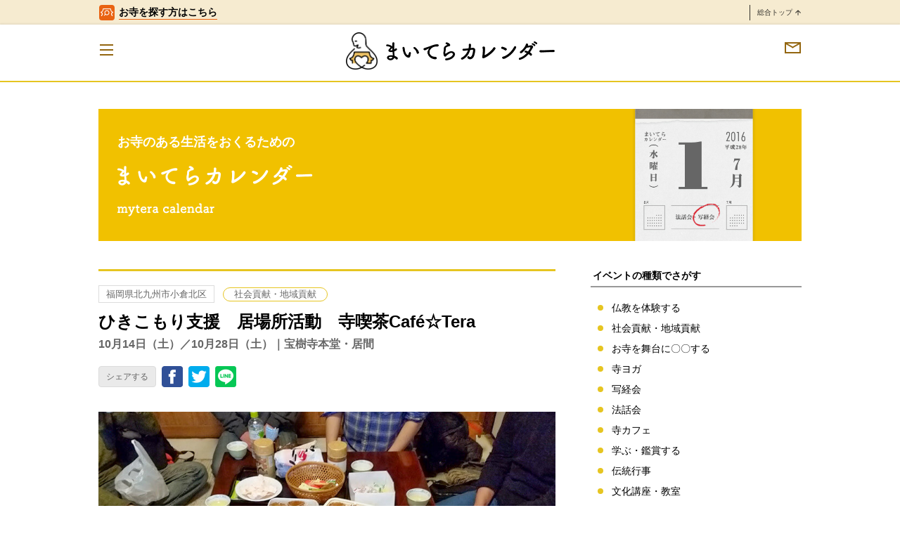

--- FILE ---
content_type: text/html; charset=UTF-8
request_url: https://mytera.jp/calendar/201710-0036-teracafe/
body_size: 15003
content:
<!DOCTYPE html>
<!--[if IE 9]><html class="ie ie9" lang="ja"><![endif]-->
<!--[if (gt IE 9)|!(IE)]><!-->
<html lang="ja">
<!--<![endif]-->
<head>
<meta charset="UTF-8">
<meta name="viewport" content="width=device-width, initial-scale=1">
<link rel="profile" href="http://gmpg.org/xfn/11">
<link rel="pingback" href="https://mytera.jp/xmlrpc.php">
<!-- Google Tag Manager -->
<script>
(function (w, d, s, l, i) {
w[l] = w[l] || [];
w[l].push({
'gtm.start': new Date().getTime(),
event: 'gtm.js'
});
var f = d.getElementsByTagName(s)[0],
j = d.createElement(s),
dl = l != 'dataLayer' ? '&l=' + l : '';
j.async = true;
j.src =
'https://www.googletagmanager.com/gtm.js?id=' + i + dl;
f.parentNode.insertBefore(j, f);
})(window, document, 'script', 'dataLayer', 'GTM-PZZ3CNV');
</script>
<!-- End Google Tag Manager -->
<title>ひきこもり支援　居場所活動　寺喫茶Café☆Tera &#8211; まいてら</title>
<meta name='robots' content='max-image-preview:large' />
<style>img:is([sizes="auto" i], [sizes^="auto," i]) { contain-intrinsic-size: 3000px 1500px }</style>
<link rel='dns-prefetch' href='//ajax.googleapis.com' />
<link rel="alternate" type="application/rss+xml" title="まいてら &raquo; フィード" href="https://mytera.jp/feed/" />
<link rel="alternate" type="application/rss+xml" title="まいてら &raquo; コメントフィード" href="https://mytera.jp/comments/feed/" />
<link rel="alternate" type="application/rss+xml" title="まいてら &raquo; ひきこもり支援　居場所活動　寺喫茶Café☆Tera のコメントのフィード" href="https://mytera.jp/calendar/201710-0036-teracafe/feed/" />
<!-- <link rel='stylesheet' id='wp-block-library-css' href='https://mytera.jp/wp-includes/css/dist/block-library/style.min.css?ver=b841177d81c4a98a801c53809923e513' type='text/css' media='all' /> -->
<link rel="stylesheet" type="text/css" href="//mytera.jp/wp-content/cache/wpfc-minified/kax09erx/9tfjc.css" media="all"/>
<style id='classic-theme-styles-inline-css' type='text/css'>
/*! This file is auto-generated */
.wp-block-button__link{color:#fff;background-color:#32373c;border-radius:9999px;box-shadow:none;text-decoration:none;padding:calc(.667em + 2px) calc(1.333em + 2px);font-size:1.125em}.wp-block-file__button{background:#32373c;color:#fff;text-decoration:none}
</style>
<style id='global-styles-inline-css' type='text/css'>
:root{--wp--preset--aspect-ratio--square: 1;--wp--preset--aspect-ratio--4-3: 4/3;--wp--preset--aspect-ratio--3-4: 3/4;--wp--preset--aspect-ratio--3-2: 3/2;--wp--preset--aspect-ratio--2-3: 2/3;--wp--preset--aspect-ratio--16-9: 16/9;--wp--preset--aspect-ratio--9-16: 9/16;--wp--preset--color--black: #000000;--wp--preset--color--cyan-bluish-gray: #abb8c3;--wp--preset--color--white: #ffffff;--wp--preset--color--pale-pink: #f78da7;--wp--preset--color--vivid-red: #cf2e2e;--wp--preset--color--luminous-vivid-orange: #ff6900;--wp--preset--color--luminous-vivid-amber: #fcb900;--wp--preset--color--light-green-cyan: #7bdcb5;--wp--preset--color--vivid-green-cyan: #00d084;--wp--preset--color--pale-cyan-blue: #8ed1fc;--wp--preset--color--vivid-cyan-blue: #0693e3;--wp--preset--color--vivid-purple: #9b51e0;--wp--preset--gradient--vivid-cyan-blue-to-vivid-purple: linear-gradient(135deg,rgba(6,147,227,1) 0%,rgb(155,81,224) 100%);--wp--preset--gradient--light-green-cyan-to-vivid-green-cyan: linear-gradient(135deg,rgb(122,220,180) 0%,rgb(0,208,130) 100%);--wp--preset--gradient--luminous-vivid-amber-to-luminous-vivid-orange: linear-gradient(135deg,rgba(252,185,0,1) 0%,rgba(255,105,0,1) 100%);--wp--preset--gradient--luminous-vivid-orange-to-vivid-red: linear-gradient(135deg,rgba(255,105,0,1) 0%,rgb(207,46,46) 100%);--wp--preset--gradient--very-light-gray-to-cyan-bluish-gray: linear-gradient(135deg,rgb(238,238,238) 0%,rgb(169,184,195) 100%);--wp--preset--gradient--cool-to-warm-spectrum: linear-gradient(135deg,rgb(74,234,220) 0%,rgb(151,120,209) 20%,rgb(207,42,186) 40%,rgb(238,44,130) 60%,rgb(251,105,98) 80%,rgb(254,248,76) 100%);--wp--preset--gradient--blush-light-purple: linear-gradient(135deg,rgb(255,206,236) 0%,rgb(152,150,240) 100%);--wp--preset--gradient--blush-bordeaux: linear-gradient(135deg,rgb(254,205,165) 0%,rgb(254,45,45) 50%,rgb(107,0,62) 100%);--wp--preset--gradient--luminous-dusk: linear-gradient(135deg,rgb(255,203,112) 0%,rgb(199,81,192) 50%,rgb(65,88,208) 100%);--wp--preset--gradient--pale-ocean: linear-gradient(135deg,rgb(255,245,203) 0%,rgb(182,227,212) 50%,rgb(51,167,181) 100%);--wp--preset--gradient--electric-grass: linear-gradient(135deg,rgb(202,248,128) 0%,rgb(113,206,126) 100%);--wp--preset--gradient--midnight: linear-gradient(135deg,rgb(2,3,129) 0%,rgb(40,116,252) 100%);--wp--preset--font-size--small: 13px;--wp--preset--font-size--medium: 20px;--wp--preset--font-size--large: 36px;--wp--preset--font-size--x-large: 42px;--wp--preset--spacing--20: 0.44rem;--wp--preset--spacing--30: 0.67rem;--wp--preset--spacing--40: 1rem;--wp--preset--spacing--50: 1.5rem;--wp--preset--spacing--60: 2.25rem;--wp--preset--spacing--70: 3.38rem;--wp--preset--spacing--80: 5.06rem;--wp--preset--shadow--natural: 6px 6px 9px rgba(0, 0, 0, 0.2);--wp--preset--shadow--deep: 12px 12px 50px rgba(0, 0, 0, 0.4);--wp--preset--shadow--sharp: 6px 6px 0px rgba(0, 0, 0, 0.2);--wp--preset--shadow--outlined: 6px 6px 0px -3px rgba(255, 255, 255, 1), 6px 6px rgba(0, 0, 0, 1);--wp--preset--shadow--crisp: 6px 6px 0px rgba(0, 0, 0, 1);}:where(.is-layout-flex){gap: 0.5em;}:where(.is-layout-grid){gap: 0.5em;}body .is-layout-flex{display: flex;}.is-layout-flex{flex-wrap: wrap;align-items: center;}.is-layout-flex > :is(*, div){margin: 0;}body .is-layout-grid{display: grid;}.is-layout-grid > :is(*, div){margin: 0;}:where(.wp-block-columns.is-layout-flex){gap: 2em;}:where(.wp-block-columns.is-layout-grid){gap: 2em;}:where(.wp-block-post-template.is-layout-flex){gap: 1.25em;}:where(.wp-block-post-template.is-layout-grid){gap: 1.25em;}.has-black-color{color: var(--wp--preset--color--black) !important;}.has-cyan-bluish-gray-color{color: var(--wp--preset--color--cyan-bluish-gray) !important;}.has-white-color{color: var(--wp--preset--color--white) !important;}.has-pale-pink-color{color: var(--wp--preset--color--pale-pink) !important;}.has-vivid-red-color{color: var(--wp--preset--color--vivid-red) !important;}.has-luminous-vivid-orange-color{color: var(--wp--preset--color--luminous-vivid-orange) !important;}.has-luminous-vivid-amber-color{color: var(--wp--preset--color--luminous-vivid-amber) !important;}.has-light-green-cyan-color{color: var(--wp--preset--color--light-green-cyan) !important;}.has-vivid-green-cyan-color{color: var(--wp--preset--color--vivid-green-cyan) !important;}.has-pale-cyan-blue-color{color: var(--wp--preset--color--pale-cyan-blue) !important;}.has-vivid-cyan-blue-color{color: var(--wp--preset--color--vivid-cyan-blue) !important;}.has-vivid-purple-color{color: var(--wp--preset--color--vivid-purple) !important;}.has-black-background-color{background-color: var(--wp--preset--color--black) !important;}.has-cyan-bluish-gray-background-color{background-color: var(--wp--preset--color--cyan-bluish-gray) !important;}.has-white-background-color{background-color: var(--wp--preset--color--white) !important;}.has-pale-pink-background-color{background-color: var(--wp--preset--color--pale-pink) !important;}.has-vivid-red-background-color{background-color: var(--wp--preset--color--vivid-red) !important;}.has-luminous-vivid-orange-background-color{background-color: var(--wp--preset--color--luminous-vivid-orange) !important;}.has-luminous-vivid-amber-background-color{background-color: var(--wp--preset--color--luminous-vivid-amber) !important;}.has-light-green-cyan-background-color{background-color: var(--wp--preset--color--light-green-cyan) !important;}.has-vivid-green-cyan-background-color{background-color: var(--wp--preset--color--vivid-green-cyan) !important;}.has-pale-cyan-blue-background-color{background-color: var(--wp--preset--color--pale-cyan-blue) !important;}.has-vivid-cyan-blue-background-color{background-color: var(--wp--preset--color--vivid-cyan-blue) !important;}.has-vivid-purple-background-color{background-color: var(--wp--preset--color--vivid-purple) !important;}.has-black-border-color{border-color: var(--wp--preset--color--black) !important;}.has-cyan-bluish-gray-border-color{border-color: var(--wp--preset--color--cyan-bluish-gray) !important;}.has-white-border-color{border-color: var(--wp--preset--color--white) !important;}.has-pale-pink-border-color{border-color: var(--wp--preset--color--pale-pink) !important;}.has-vivid-red-border-color{border-color: var(--wp--preset--color--vivid-red) !important;}.has-luminous-vivid-orange-border-color{border-color: var(--wp--preset--color--luminous-vivid-orange) !important;}.has-luminous-vivid-amber-border-color{border-color: var(--wp--preset--color--luminous-vivid-amber) !important;}.has-light-green-cyan-border-color{border-color: var(--wp--preset--color--light-green-cyan) !important;}.has-vivid-green-cyan-border-color{border-color: var(--wp--preset--color--vivid-green-cyan) !important;}.has-pale-cyan-blue-border-color{border-color: var(--wp--preset--color--pale-cyan-blue) !important;}.has-vivid-cyan-blue-border-color{border-color: var(--wp--preset--color--vivid-cyan-blue) !important;}.has-vivid-purple-border-color{border-color: var(--wp--preset--color--vivid-purple) !important;}.has-vivid-cyan-blue-to-vivid-purple-gradient-background{background: var(--wp--preset--gradient--vivid-cyan-blue-to-vivid-purple) !important;}.has-light-green-cyan-to-vivid-green-cyan-gradient-background{background: var(--wp--preset--gradient--light-green-cyan-to-vivid-green-cyan) !important;}.has-luminous-vivid-amber-to-luminous-vivid-orange-gradient-background{background: var(--wp--preset--gradient--luminous-vivid-amber-to-luminous-vivid-orange) !important;}.has-luminous-vivid-orange-to-vivid-red-gradient-background{background: var(--wp--preset--gradient--luminous-vivid-orange-to-vivid-red) !important;}.has-very-light-gray-to-cyan-bluish-gray-gradient-background{background: var(--wp--preset--gradient--very-light-gray-to-cyan-bluish-gray) !important;}.has-cool-to-warm-spectrum-gradient-background{background: var(--wp--preset--gradient--cool-to-warm-spectrum) !important;}.has-blush-light-purple-gradient-background{background: var(--wp--preset--gradient--blush-light-purple) !important;}.has-blush-bordeaux-gradient-background{background: var(--wp--preset--gradient--blush-bordeaux) !important;}.has-luminous-dusk-gradient-background{background: var(--wp--preset--gradient--luminous-dusk) !important;}.has-pale-ocean-gradient-background{background: var(--wp--preset--gradient--pale-ocean) !important;}.has-electric-grass-gradient-background{background: var(--wp--preset--gradient--electric-grass) !important;}.has-midnight-gradient-background{background: var(--wp--preset--gradient--midnight) !important;}.has-small-font-size{font-size: var(--wp--preset--font-size--small) !important;}.has-medium-font-size{font-size: var(--wp--preset--font-size--medium) !important;}.has-large-font-size{font-size: var(--wp--preset--font-size--large) !important;}.has-x-large-font-size{font-size: var(--wp--preset--font-size--x-large) !important;}
:where(.wp-block-post-template.is-layout-flex){gap: 1.25em;}:where(.wp-block-post-template.is-layout-grid){gap: 1.25em;}
:where(.wp-block-columns.is-layout-flex){gap: 2em;}:where(.wp-block-columns.is-layout-grid){gap: 2em;}
:root :where(.wp-block-pullquote){font-size: 1.5em;line-height: 1.6;}
</style>
<!-- <link rel='stylesheet' id='contact-form-7-css' href='https://mytera.jp/wp-content/plugins/contact-form-7/includes/css/styles.css?ver=6.1.1' type='text/css' media='all' /> -->
<!-- <link rel='stylesheet' id='toc-screen-css' href='https://mytera.jp/wp-content/plugins/table-of-contents-plus/screen.min.css?ver=2411.1' type='text/css' media='all' /> -->
<link rel="stylesheet" type="text/css" href="//mytera.jp/wp-content/cache/wpfc-minified/g3atqfns/9tfjc.css" media="all"/>
<style id='toc-screen-inline-css' type='text/css'>
div#toc_container ul li {font-size: 100%;}
</style>
<!-- <link rel='stylesheet' id='mytera-style-css' href='https://mytera.jp/wp-content/themes/mytera/style.css?ver=b841177d81c4a98a801c53809923e513' type='text/css' media='all' /> -->
<!-- <link rel='stylesheet' id='wp-pagenavi-css' href='https://mytera.jp/wp-content/plugins/wp-pagenavi/pagenavi-css.css?ver=2.70' type='text/css' media='all' /> -->
<!-- <link rel='stylesheet' id='slick-css' href='https://mytera.jp/wp-content/themes/mytera/assets/css/slick.css?ver=b841177d81c4a98a801c53809923e513' type='text/css' media='all' /> -->
<!-- <link rel='stylesheet' id='slick-theme-css' href='https://mytera.jp/wp-content/themes/mytera/assets/css/slick-theme.css?ver=b841177d81c4a98a801c53809923e513' type='text/css' media='all' /> -->
<!-- <link rel='stylesheet' id='style-css' href='https://mytera.jp/wp-content/themes/mytera/assets/css/index.css?ver=b841177d81c4a98a801c53809923e513' type='text/css' media='all' /> -->
<link rel="stylesheet" type="text/css" href="//mytera.jp/wp-content/cache/wpfc-minified/2az3tu1n/2ro12.css" media="all"/>
<link rel="https://api.w.org/" href="https://mytera.jp/wp-json/" /><link rel="canonical" href="https://mytera.jp/calendar/201710-0036-teracafe/" />
<link rel='shortlink' href='https://mytera.jp/?p=10178' />
<link rel="alternate" title="oEmbed (JSON)" type="application/json+oembed" href="https://mytera.jp/wp-json/oembed/1.0/embed?url=https%3A%2F%2Fmytera.jp%2Fcalendar%2F201710-0036-teracafe%2F" />
<link rel="alternate" title="oEmbed (XML)" type="text/xml+oembed" href="https://mytera.jp/wp-json/oembed/1.0/embed?url=https%3A%2F%2Fmytera.jp%2Fcalendar%2F201710-0036-teracafe%2F&#038;format=xml" />
<meta property="og:title" content="ひきこもり支援　居場所活動　寺喫茶Café☆Tera – まいてら" />
<meta name="description" content="【内容】 『Café☆Tera』は、「ひきこもっているけど、外に出るきっかけが欲しい」「人と接するのが苦手」「少しずつ人に慣れたい」「同じような体験をしている人と話をしてみたい」など、自宅以外の居場所のひとつとして、皆さ [&hellip;]"><meta property="og:description" content="【内容】 『Café☆Tera』は、「ひきこもっているけど、外に出るきっかけが欲しい」「人と接するのが苦手」「少しずつ人に慣れたい」「同じような体験をしている人と話をしてみたい」など、自宅以外の居場所のひとつとして、皆さ [&hellip;]" />
<meta property="og:type" content="article" />
<meta property="og:url" content="https://mytera.jp/calendar/201710-0036-teracafe/" />
<meta property="og:image" content="https://mytera.jp/wp-content/uploads/2017/01/0036_12_hikikomori.jpg" />
<meta property="og:site_name" content="まいてら" />
<meta name="twitter:card" content="summary_large_image" />
<meta name="twitter:site" content="@mytera_jp" />
<meta property="og:locale" content="ja_JP" />
<link rel="shortcut icon" href="/favicon.ico" type="image/vnd.microsoft.icon">
<link rel="icon" href="/favicon.ico" type="image/vnd.microsoft.icon">
<link rel="apple-touch-icon" sizes="57x57" href="/apple-touch-icon-57x57.png">
<link rel="apple-touch-icon" sizes="60x60" href="/apple-touch-icon-60x60.png">
<link rel="apple-touch-icon" sizes="72x72" href="/apple-touch-icon-72x72.png">
<link rel="apple-touch-icon" sizes="76x76" href="/apple-touch-icon-76x76.png">
<link rel="apple-touch-icon" sizes="114x114" href="/apple-touch-icon-114x114.png">
<link rel="apple-touch-icon" sizes="120x120" href="/apple-touch-icon-120x120.png">
<link rel="apple-touch-icon" sizes="144x144" href="/apple-touch-icon-144x144.png">
<link rel="apple-touch-icon" sizes="152x152" href="/apple-touch-icon-152x152.png">
<link rel="apple-touch-icon" sizes="180x180" href="/apple-touch-icon-180x180.png">
<link rel="icon" type="image/png" href="/android-chrome-192x192.png" sizes="192x192">
<link rel="icon" type="image/png" href="/favicon-48x48.png" sizes="48x48">
<link rel="icon" type="image/png" href="/favicon-96x96.png" sizes="96x96">
<link rel="icon" type="image/png" href="/favicon-16x16.png" sizes="16x16">
<link rel="icon" type="image/png" href="/favicon-32x32.png" sizes="32x32">
<link rel="manifest" href="/manifest.json">
<meta name="msapplication-TileColor" content="#2d88ef">
<meta name="msapplication-TileImage" content="/mstile-144x144.png">
<style type="text/css">.recentcomments a{display:inline !important;padding:0 !important;margin:0 !important;}</style></head>
<script type="application/ld+json">
{
"@type": "SiteNavigationElement",
"@context": "http://schema.org",
"hasPart": [
{"@type": "WebPage","name": "まいてら|安心の寺院・僧侶紹介。あなたにピッタリの探し方",
"url": "https://mytera.jp/"},
{"@type": "WebPage","name": "運営法人",
"url": "https://mytera.jp/company/"},
{"@type": "WebPage","name": "メンバー紹介",
"url": "https://mytera.jp/about/member/"},
{"@type": "WebPage","name": "利用規約",
"url": "https://mytera.jp/kiyaku/"},
{"@type": "WebPage","name": "プライバシーポリシー",
"url": "https://mytera.jp/policy/"},
{"@type": "WebPage","name": "納骨堂とは",
"url": "https://mytera.jp/list/ossuary/"},
{"@type": "WebPage","name": "永代供養とは",
"url": "https://mytera.jp/list/eitai/"},
{"@type": "WebPage","name": "水子供養とは",
"url": "https://mytera.jp/list/mizuko/"},
{"@type": "WebPage","name": "安産祈願の寺院一覧",
"url": "https://mytera.jp/list/anzan/"},
{"@type": "WebPage","name": "法事・四十九日・一周忌の寺院一覧",
"url": "https://mytera.jp/list/houji/"},
{"@type": "WebPage","name": "子宝祈願の寺院一覧",
"url": "https://mytera.jp/list/kodakara/"},
{"@type": "WebPage","name": "まいてらとは",
"url": "https://mytera.jp/about/"},
{"@type": "WebPage","name": "安心お寺の10ヶ条",
"url": "https://mytera.jp/about/detail/"},
{"@type": "WebPage","name": "まいてら寺院の声",
"url": "https://mytera.jp/voice/"},
{"@type": "WebPage","name": "寄稿記事募集",
"url": "https://mytera.jp/paper/kikou/"}
]}</script>
<body class="is_mytera_calendar">
<!-- Google Tag Manager (noscript) -->
<noscript><iframe src="https://www.googletagmanager.com/ns.html?id=GTM-PZZ3CNV" height="0" width="0"
style="display:none;visibility:hidden"></iframe></noscript>
<!-- End Google Tag Manager (noscript) -->
<header id="l_header-b">
<div class="l_header__body is_mytera_calendar">
<div id="l_bar">
<div class="l_bar__inner">
<a href="/tera" class="l_bar__tera is_mytera_calendar" id="l_bar__tera">
<div class="l_bar__tera-icon">
<img loading="lazy" src="https://mytera.jp/wp-content/themes/mytera/assets/images/icon_tera01.png" alt="お寺アイコン">
</div>
<span class="l_bar__tera-txt">お寺を探す方はこちら</span>
<!-- /.l_bar__tera -->
</a>
<a href="/" class="l_bar__top is_mytera_calendar" id="l_bar__top">
総合トップ
<img loading="lazy" src="https://mytera.jp/wp-content/themes/mytera/assets/images/icon_arrow_top.svg" alt="矢印">
<!-- /.l_bar__top --></a>
<!-- /.l_bar__inner -->
</div>
<!-- /.l_bar -->
</div>
<div class="l_header__inner">
<p class="l_header__logo">
<a href="/">
<img loading="lazy" src="https://mytera.jp/wp-content/themes/mytera/assets/images/header_icon01.png" alt="" class="header__icon">
</a>
<a href="/calendar/">
<img loading="lazy" src="https://mytera.jp/wp-content/themes/mytera/assets/images/header_title_calendar01.png" alt="まいてら カレンダー" class="header__title">          </a>
</p>
<!-- /l_header__inner -->
</div>
<!-- /l_header__body -->
</div>
<a href="/contact/" class="l_header__mail"><img loading="lazy" src="https://mytera.jp/wp-content/themes/mytera/assets/images/icon_mail.png" alt="メールマガジン"></a>
<button class="c_nav_toggle-b">
<span class="c_nav_toggle__bar"></span>
<span class="c_nav_toggle__bar"></span>
<span class="c_nav_toggle__bar"></span>
<!-- /c_nav_toggle-b --></button>
<div class="c_nav-b">
<div class="c_nav__inner">
<ul class="c_inline_list-c">
<li>
<a href="/tera/">
<img loading="lazy" src="https://mytera.jp/wp-content/themes/mytera/assets/images/nav_menu_tera01.png" alt="お寺検索" class="nav_icon">
<img loading="lazy" src="https://mytera.jp/wp-content/themes/mytera/assets/images/nav_menu_tera03.png" alt="お寺検索" class="nav_txt">
<img loading="lazy" src="https://mytera.jp/wp-content/themes/mytera/assets/images/nav_menu_tera02.png" alt="お寺検索" class="nav_icon_sp">
</a>
</li>
<li>
<a href="/calendar/">
<img loading="lazy" src="https://mytera.jp/wp-content/themes/mytera/assets/images/nav_menu_calendar01.png" alt="まいてらカレンダー" class="nav_icon">
<img loading="lazy" src="https://mytera.jp/wp-content/themes/mytera/assets/images/nav_menu_calendar03.png" alt="まいてらカレンダー" class="nav_txt">
<img loading="lazy" src="https://mytera.jp/wp-content/themes/mytera/assets/images/nav_menu_calendar02.png" alt="まいてらカレンダー" class="nav_icon_sp">
</a>
</li>
<li>
<a href="/paper/">
<img loading="lazy" src="https://mytera.jp/wp-content/themes/mytera/assets/images/nav_menu_paper01.png" alt="まいてら新聞" class="nav_icon">
<img loading="lazy" src="https://mytera.jp/wp-content/themes/mytera/assets/images/nav_menu_paper03.png" alt="まいてら新聞" class="nav_txt">
<img loading="lazy" src="https://mytera.jp/wp-content/themes/mytera/assets/images/nav_menu_paper02.png" alt="まいてら新聞" class="nav_icon_sp">
</a>
</li>
</ul>
<ul class="c_nav__list">
<li>
<a href="/">
<img loading="lazy" src="https://mytera.jp/wp-content/themes/mytera/assets/images/sub_nav_top.png" alt="トップページ">
</a>
</li>
<li>
<a href="/about/">
<img loading="lazy" src="https://mytera.jp/wp-content/themes/mytera/assets/images/sub_nav_about.png" alt="まいてらとは">
</a>
</li>
<li>
<a href="/about/detail/">
<img loading="lazy" src="https://mytera.jp/wp-content/themes/mytera/assets/images/sub_nav_detail.png" alt="安心お寺の10ヶ条">
</a>
</li>
<!-- <li>
<a href="">
<img loading="lazy" src="https://mytera.jp/wp-content/themes/mytera/assets/images/sub_nav_diag.png" alt="安心のお寺認証">
</a>
</li> -->
<li>
<a href="/voice/">
<img loading="lazy" src="https://mytera.jp/wp-content/themes/mytera/assets/images/sub_nav_voice.png" alt="まいてら寺院の声">
</a>
</li>
<li>
<a href="/paper/kikou/">
<img loading="lazy" src="https://mytera.jp/wp-content/themes/mytera/assets/images/sub_nav_kikou.png" alt="寄稿記事募集">
</a>
</li>
<!-- <li>
<a href="/contact/#writer">
<img loading="lazy" src="https://mytera.jp/wp-content/themes/mytera/assets/images/sub_nav_writer.png" alt="インターン募集">
</a>
</li> -->
<li>
<a href="/?area=&mokuteki=ossuary&group=&s=">
納骨堂のある寺院一覧
</a>
</li>
<li>
<a href="/about/member/">
<img loading="lazy" src="https://mytera.jp/wp-content/themes/mytera/assets/images/sub_nav_member.png" alt="メンバー紹介">
</a>
</li>
<li>
<a href="/company/">
<img loading="lazy" src="https://mytera.jp/wp-content/themes/mytera/assets/images/sub_nav_company.png" alt="運営法人">
</a>
</li>
</ul>
</div>
<!-- /c_nav-b -->
</div>
<!-- /l_header-b -->
</header>
<main id="l_contents">
<section class="l_structure-a c_section-d">
<a href="/calendar/">
<div class="c_hero-e">
<p class="c_hero__txt-a">お寺のある生活をおくるための</p>
<p class="c_hero__title-a"><img src="https://mytera.jp/wp-content/themes/mytera/assets/images/logo_calendar01.png" alt="まいてらカレンダー"></p>
<p class="c_hero__txt-b"><img src="https://mytera.jp/wp-content/themes/mytera/assets/images/logo_calendar02.png" alt="mytera calendar"></p>
<!-- /c_hero-e --></div>
</a>
<!-- 記事を表示 -->
<article id="l_main">
<header class="c_header_post-a is_calendar">
<ul class="c_inline_list-a c_header_post__category-b">
<li class="c_header_post__category-c">福岡県北九州市小倉北区</li>
<li class="c_header_post__category-d">
<a href="https://mytera.jp/gyouji/kouken/">
社会貢献・地域貢献          </a>
</li>
<br />
<b>Warning</b>:  Undefined variable $new_event_area in <b>/home/mytera/mytera.jp/public_html/wp-content/themes/mytera/template-parts/content-event.php</b> on line <b>28</b><br />
<!-- /c_inline_list-a --></ul>
<h1 class="c_header_post__title-a">ひきこもり支援　居場所活動　寺喫茶Café☆Tera</h1>
<p class="c_header_post__txt-b">10月14日（土）／10月28日（土）｜宝樹寺本堂・居間</p>
<!-- SNSのシェアボタンを表示 -->
<div class="c_sns-a">
<p class="c_sns__txt-a">シェアする</p>
<ul>
<!-- Facebook -->
<li><a href="http://www.facebook.com/share.php?u=https://mytera.jp/calendar/201710-0036-teracafe/" onclick="window.open(this.href, 'window', 'width=550, height=450,personalbar=0,toolbar=0,scrollbars=1,resizable=1'); return false;"><img src="https://mytera.jp/wp-content/themes/mytera/assets/images/icon_sns_fb01.png" alt="Facebook"></a></li>
<!-- Twitter -->
<li><a class="button-twitter" href="http://twitter.com/intent/tweet?text=ひきこもり支援　居場所活動　寺喫茶Café☆Tera&nbsp;|&nbsp;&amp;url=https://mytera.jp/calendar/201710-0036-teracafe/" onclick="window.open(encodeURI(decodeURI(this.href)), 'tweetwindow', 'width=550, height=450, personalbar=0, toolbar=0, scrollbars=1, resizable=1' ); return false;" target="_blank"><img src="https://mytera.jp/wp-content/themes/mytera/assets/images/icon_sns_tw01.png" alt="Twitter"></a></li>
<!-- LINE -->
<li>
<div class="line-it-button" style="display: none;" data-type="share-c" data-lang="ja"></div>
<script src="//scdn.line-apps.com/n/line_it/thirdparty/loader.min.js" async="async" defer="defer"></script>
</li>
</ul>
</div>
<!-- /c_header_post-a --></header>
<div class="c_post-b">
<p><img fetchpriority="high" decoding="async" src="https://mytera.jp/wp-content/uploads/2017/01/0036_12_hikikomori.jpg" alt="" width="840" height="560" class="aligncenter size-full wp-image-6313" srcset="https://mytera.jp/wp-content/uploads/2017/01/0036_12_hikikomori.jpg 840w, https://mytera.jp/wp-content/uploads/2017/01/0036_12_hikikomori-300x200.jpg 300w, https://mytera.jp/wp-content/uploads/2017/01/0036_12_hikikomori-768x512.jpg 768w, https://mytera.jp/wp-content/uploads/2017/01/0036_12_hikikomori-600x400.jpg 600w" sizes="(max-width: 840px) 100vw, 840px" /><br />
【内容】<br />
『Café☆Tera』は、「ひきこもっているけど、外に出るきっかけが欲しい」「人と接するのが苦手」「少しずつ人に慣れたい」「同じような体験をしている人と話をしてみたい」など、自宅以外の居場所のひとつとして、皆さんが気持ちよく過ごしていただくための場です。<br />
ひきこもり経験をお持ちの方。それにまつわる生きづらさを抱えている方。またはそのご家族様。ぜひお気軽にCafé☆Teraをご利用ください。</p>
<p>【利用対象年齢】<br />
18歳以上</p>
<p>【参加申込】<br />
ご利用希望者は、ご利用方法、ご利用条件等の説明をさせていただきます。北九州市ひきこもり地域支援センター『すてっぷ』までご一報ください。<br />
『すてっぷ』電話<strong>093-873-3130</strong></p>
<p>※ひきこもり支援に関心のあるご寺院様の見学も受け付けております。お気軽に宝樹寺までご連絡ください。</p>
<p>主催者：林義淳／宝樹寺住職・ひきこもり支援団体 ＮＰＯ法人ＳＴＥＰ北九州理事</p>
<p><table class="c_table-b is_borderd-a is_calendar"><tr><td class="is_bgcolor-a is_bold">行事・イベント名</td><td>ひきこもり支援　居場所活動　寺喫茶Café☆Tera</td></tr><tr><td class="is_bgcolor-a is_bold">日程</td><td>10月14日（土）／10月28日（土）</td></tr><tr><td class="is_bgcolor-a is_bold">時間</td><td>14:00～18:00（時間内入退室自由）</td></tr><tr><td class="is_bgcolor-a is_bold">場所</td><td>宝樹寺本堂・居間<br>福岡県北九州市小倉北区赤坂5-1-3 (<a href="//maps.google.com/maps?q=福岡県北九州市小倉北区赤坂5-1-3 " target="_blank">地図</a>)</td></tr><tr><td class="is_bgcolor-a is_bold">参加費</td><td>300円（初回無料）</td></tr><tr><td class="is_bgcolor-a is_bold">お申し込み方法</td><td>北九州市ひきこもり地域支援センター『すてっぷ』093-873-3130</td></tr><tr><td class="is_bgcolor-a is_bold">お問い合わせ先</td><td>宝樹寺 メール <a href="mailto:houjuji@mbp.nifty.com">houjuji@mbp.nifty.com</a> 電話 093-541-0128</td></tr></table><br />
<div class="c_tera-a"><div class="c_tera__img"><img decoding="async" src="https://mytera.jp/wp-content/uploads/2017/01/0036_00_main.jpg" alt="お寺画像" loading="lazy"  width="275" height="162"></div><div class="c_tera__info"><div class="c_tera__txt-a">福岡県北九州市</div><div class="c_tera__title-a">法林山 宝樹寺</div><div class="c_tera__txt-b">ふらっと寄れる　阿弥陀さん家のお茶の間 </div><p class="c_tera__btn_group-a"><a href="https://mytera.jp/tera/houjuji36/event/" class="c_btn-b c_btn_arrow-a c_bgcolor-a c_btn_size-b c_btn_fsize-b" target="_blank">寺院ページを見る</a></p></div></div></p>
<div class="c_sns-b">
<p class="c_sns__txt-a">シェアする</p>
<ul>
<!-- Facebook -->
<li><a href="http://www.facebook.com/share.php?u=https://mytera.jp/calendar/201710-0036-teracafe/" onclick="window.open(this.href, 'window', 'width=550, height=450,personalbar=0,toolbar=0,scrollbars=1,resizable=1'); return false;"><img src="https://mytera.jp/wp-content/themes/mytera/assets/images/icon_sns_fb01.png" alt="Facebook"></a></li>
<!-- Twitter -->
<li><a class="button-twitter" href="http://twitter.com/intent/tweet?text=ひきこもり支援　居場所活動　寺喫茶Café☆Tera&nbsp;|&nbsp;&amp;url=https://mytera.jp/calendar/201710-0036-teracafe/" onclick="window.open(encodeURI(decodeURI(this.href)), 'tweetwindow', 'width=550, height=450, personalbar=0, toolbar=0, scrollbars=1, resizable=1' ); return false;" target="_blank"><img src="https://mytera.jp/wp-content/themes/mytera/assets/images/icon_sns_tw01.png" alt="Twitter"></a></li>
<!-- LINE -->
<li>
<div class="line-it-button" style="display: none;" data-type="share-c" data-lang="ja"></div>
<script src="//scdn.line-apps.com/n/line_it/thirdparty/loader.min.js" async="async" defer="defer"></script>
</li>
</ul>
</div>
<!-- /c_post-b --></div>
<!-- SNSのシェアボタンを表示 -->
<!-- /l_main --></article>
<aside id="l_sub">
<!-- カテゴリー一覧を出力 -->
<div class="c_sub_section-b">
<h4 class="u_title-b">イベントの種類でさがす</h4>
<ul class="c_list_point is_point-b">
<li><a href="https://mytera.jp/gyouji/cat-taiken/">仏教を体験する</a></li>
<li><a href="https://mytera.jp/gyouji/kouken/">社会貢献・地域貢献</a></li>
<li><a href="https://mytera.jp/gyouji/cat-butai/">お寺を舞台に〇〇する</a></li>
<li><a href="https://mytera.jp/gyouji/tera-yoga/">寺ヨガ</a></li>
<li><a href="https://mytera.jp/gyouji/syakyo-kai/">写経会</a></li>
<li><a href="https://mytera.jp/gyouji/houwakai/">法話会</a></li>
<li><a href="https://mytera.jp/gyouji/teracafe/">寺カフェ</a></li>
<li><a href="https://mytera.jp/gyouji/cat-manabu/">学ぶ・鑑賞する</a></li>
<li><a href="https://mytera.jp/gyouji/dentou/">伝統行事</a></li>
<li><a href="https://mytera.jp/gyouji/culture/">文化講座・教室</a></li>
<li><a href="https://mytera.jp/gyouji/kids/">子ども向けイベント</a></li>
<li><a href="https://mytera.jp/gyouji/griefcare/">死別の悲しみの癒し(グリーフケア)</a></li>
<li><a href="https://mytera.jp/gyouji/kisetsu/">季節行事</a></li>
<li><a href="https://mytera.jp/gyouji/cat-souji/">お掃除</a></li>
<li><a href="https://mytera.jp/gyouji/sonota/">その他</a></li>
<li><a href="https://mytera.jp/gyouji/shukatsu/">終活講座</a></li>
<li><a href="https://mytera.jp/gyouji/%e5%81%a5%e5%ba%b7%e8%ac%9b%e5%ba%a7/">健康講座</a></li>
<li><a href="https://mytera.jp/gyouji/buddhism/">仏教講座</a></li>
<li><a href="https://mytera.jp/gyouji/music/">音楽会</a></li>
<li><a href="https://mytera.jp/gyouji/otera-syukatsu-cafe/">おてら終活カフェ</a></li>
<li><a href="https://mytera.jp/gyouji/otera-oyatsu-club/">おてらおやつクラブ</a></li>
<li><a href="https://mytera.jp/gyouji/cat-season/">季節行事</a></li>
<li><a href="https://mytera.jp/gyouji/zazenkai/">坐禅会</a></li>
<li><a href="https://mytera.jp/gyouji/joyanokane/">除夜の鐘</a></li>
<li><a href="https://mytera.jp/gyouji/sunday-school/">日曜学校</a></li>
<li><a href="https://mytera.jp/gyouji/kigan-kitou/">祈願・祈祷</a></li>
<li><a href="https://mytera.jp/gyouji/festival/">お祭り</a></li>
<li><a href="https://mytera.jp/gyouji/flower/">四季の見どころ・花だより</a></li>
<li><a href="https://mytera.jp/gyouji/%e3%81%8a%e7%9b%86%e6%b3%95%e8%a6%81/">お盆法要</a></li>
<li><a href="https://mytera.jp/gyouji/konkatsu/">縁結び</a></li>
<li><a href="https://mytera.jp/gyouji/marche/">寺マルシェ</a></li>
<li><a href="https://mytera.jp/gyouji/%e8%91%ac%e5%84%80/">葬儀</a></li>
<li><a href="https://mytera.jp/gyouji/rakugo/">落語</a></li>
<li><a href="https://mytera.jp/gyouji/oterasou/">お寺葬（寺院葬）</a></li>
<li><a href="https://mytera.jp/gyouji/pray-for-new-year/">初詣</a></li>
<li><a href="https://mytera.jp/gyouji/%e3%81%8a%e5%a2%93/">お墓</a></li>
<li><a href="https://mytera.jp/gyouji/%e3%81%8a%e5%af%ba%e3%81%ae%e6%8e%b2%e7%a4%ba%e6%9d%bf/">お寺の掲示板</a></li>
<!-- /c_list_point --></ul>
<!-- /c_sub_section-b --></div>
<!-- /l_sub --></aside>
<!-- /c_section-a --></section>
<div class="c_comment">
<div id="respond" class="comment-respond">
<h3 id="reply-title" class="comment-reply-title">このカレンダー情報にコメントを残す <small><a rel="nofollow" id="cancel-comment-reply-link" href="/calendar/201710-0036-teracafe/#respond" style="display:none;">コメントをキャンセル</a></small></h3><form action="https://mytera.jp/wp-comments-post.php" method="post" id="commentform" class="comment-form"><p class="comment-notes"><span id="email-notes">メールアドレスが公開されることはありません。</span> <span class="required-field-message"><span class="required">※</span> が付いている欄は必須項目です</span></p><p class="comment-form-comment"><label for="comment">コメント <span class="required">※</span></label> <textarea id="comment" name="comment" cols="45" rows="8" maxlength="65525" required></textarea></p><p class="comment-form-author"><label for="author">名前 <span class="required">※</span></label> <input id="author" name="author" type="text" value="" size="30" maxlength="245" autocomplete="name" required /></p>
<p class="comment-form-email"><label for="email">メール <span class="required">※</span></label> <input id="email" name="email" type="email" value="" size="30" maxlength="100" aria-describedby="email-notes" autocomplete="email" required /></p>
<p class="comment-form-cookies-consent"><input id="wp-comment-cookies-consent" name="wp-comment-cookies-consent" type="checkbox" value="yes" /> <label for="wp-comment-cookies-consent">次回のコメントで使用するためブラウザーに自分の名前、メールアドレス、サイトを保存する。</label></p>
<p class="form-submit"><input name="submit" type="submit" id="submit" class="submit" value="コメントを送信" /> <input type='hidden' name='comment_post_ID' value='10178' id='comment_post_ID' />
<input type='hidden' name='comment_parent' id='comment_parent' value='0' />
</p><p style="display: none;"><input type="hidden" id="akismet_comment_nonce" name="akismet_comment_nonce" value="91af9e6f14" /></p><p style="display: none !important;" class="akismet-fields-container" data-prefix="ak_"><label>&#916;<textarea name="ak_hp_textarea" cols="45" rows="8" maxlength="100"></textarea></label><input type="hidden" id="ak_js_1" name="ak_js" value="106"/><script>document.getElementById( "ak_js_1" ).setAttribute( "value", ( new Date() ).getTime() );</script></p></form>	</div><!-- #respond -->
</div>
<div class="c_section-o is_calendar">
<section class="l_structure-a c_section-b is_sm_unique-a">
<h2 class="u_title-c">オススメの催し</h2>
<div class="c_grid-h is_2col">
<p>こちらに関連する記事はまだ投稿されていません</p>      <!-- /c_grid-h --></div>
<!-- /c_section-b --></section>
<ul class="c_inline_list-d">
<li class="is_otera">
<a href="/tera/">
<img loading="lazy" src="https://mytera.jp/wp-content/themes/mytera/assets/images/nav_menu_tera04.png" alt="お寺検索" class="nav_pc">
<img loading="lazy" src="https://mytera.jp/wp-content/themes/mytera/assets/images/nav_menu_tera05.png" alt="お寺検索" class="nav_sp">
</a>
</li>
<li class="is_mytera_newspaper">
<a href="/paper/">
<img loading="lazy" src="https://mytera.jp/wp-content/themes/mytera/assets/images/nav_menu_paper04.png" alt="まいてら新聞" class="nav_pc">
<img loading="lazy" src="https://mytera.jp/wp-content/themes/mytera/assets/images/nav_menu_paper05.png" alt="まいてら新聞" class="nav_sp">
</a>
</li>
</ul>
<div class="l_structure-j">
<section class="c_block-q is_mail">
<h2 class="c_block__title mytera_mailmaga">
<img loading="lazy" src="https://mytera.jp/wp-content/themes/mytera/assets/images/ico/title_mytera_mailmaga01_trim.png" alt="お寺アイコン">
まいてらだより
</h2>
<p class="c_block__txt-a">お寺・お坊さん・仏教の情報が盛りだくさんのメールマガジン</p>
<div class="wpcf7 no-js" id="wpcf7-f16018-o1" lang="ja" dir="ltr" data-wpcf7-id="16018">
<div class="screen-reader-response"><p role="status" aria-live="polite" aria-atomic="true"></p> <ul></ul></div>
<form action="/calendar/201710-0036-teracafe/#wpcf7-f16018-o1" method="post" class="wpcf7-form init" aria-label="コンタクトフォーム" novalidate="novalidate" data-status="init">
<fieldset class="hidden-fields-container"><input type="hidden" name="_wpcf7" value="16018" /><input type="hidden" name="_wpcf7_version" value="6.1.1" /><input type="hidden" name="_wpcf7_locale" value="ja" /><input type="hidden" name="_wpcf7_unit_tag" value="wpcf7-f16018-o1" /><input type="hidden" name="_wpcf7_container_post" value="0" /><input type="hidden" name="_wpcf7_posted_data_hash" value="" /><input type="hidden" name="_wpcf7_recaptcha_response" value="" />
</fieldset>
<p><span class="wpcf7-form-control-wrap" data-name="your-email"><input size="40" maxlength="400" class="wpcf7-form-control wpcf7-email wpcf7-validates-as-required wpcf7-text wpcf7-validates-as-email c_block__input" aria-required="true" aria-invalid="false" placeholder="メールアドレス" value="" type="email" name="your-email" /></span>
</p>
<div class="c_block__radio">
<p><span class="wpcf7-form-control-wrap" data-name="radio-type"><span class="wpcf7-form-control wpcf7-radio"><span class="wpcf7-list-item first"><input type="radio" name="radio-type" value="寺院関係" /><span class="wpcf7-list-item-label">寺院関係</span></span><span class="wpcf7-list-item last"><input type="radio" name="radio-type" value="その他" checked="checked" /><span class="wpcf7-list-item-label">その他</span></span></span></span>
</p>
</div>
<p><input class="wpcf7-form-control wpcf7-submit has-spinner c_btn c_btn_bgcolor-d c_btn_size-c c_btn_fsize-c" type="submit" value="メルマガ登録" />
</p><p style="display: none !important;" class="akismet-fields-container" data-prefix="_wpcf7_ak_"><label>&#916;<textarea name="_wpcf7_ak_hp_textarea" cols="45" rows="8" maxlength="100"></textarea></label><input type="hidden" id="ak_js_2" name="_wpcf7_ak_js" value="79"/><script>document.getElementById( "ak_js_2" ).setAttribute( "value", ( new Date() ).getTime() );</script></p><div class="wpcf7-response-output" aria-hidden="true"></div>
</form>
</div>
</section>
</div>
<ul class="c_sns-d">
<li class="c_sns__fb">
<a href="https://www.facebook.com/myterajp" target="_blank" rel="nofollow">
<svg version="1.1" id="Capa_1" xmlns="http://www.w3.org/2000/svg" xmlns:xlink="http://www.w3.org/1999/xlink" viewBox="0 0 486.392 486.392" style="enable-background:new 0 0 486.392 486.392;" xml:space="preserve">
<g>
<g>
<path d="M395.193,0H91.198C40.826,0,0,40.826,0,91.198v303.995c0,50.372,40.826,91.198,91.198,91.198
h303.995c50.372,0,91.198-40.827,91.198-91.198V91.198C486.392,40.826,445.565,0,395.193,0z M306.062,243.165l-39.854,0.03
l-0.03,145.917h-54.689V243.196H175.01v-50.281l36.479-0.03l-0.061-29.609c0-41.039,11.126-65.997,59.431-65.997h40.249v50.311
h-25.171c-18.817,0-19.729,7.022-19.729,20.124l-0.061,25.171h45.234L306.062,243.165z"/>
</g>
</g>
</svg>
</a>
</li>
<li class="c_sns__twitter">
<a href="https://twitter.com/mytera_jp" target="_blank" rel="nofollow">
<svg version="1.1" id="Capa_1" xmlns="http://www.w3.org/2000/svg" xmlns:xlink="http://www.w3.org/1999/xlink" viewBox="0 0 486.392 486.392" style="enable-background:new 0 0 486.392 486.392;" xml:space="preserve">
<g>
<g>
<path d="M395.193,0H91.198C40.826,0,0,40.826,0,91.198v303.995c0,50.372,40.826,91.198,91.198,91.198
h303.995c50.372,0,91.198-40.827,91.198-91.198V91.198C486.392,40.826,445.565,0,395.193,0z M364.186,188.598l0.182,7.752
c0,79.16-60.221,170.359-170.359,170.359c-33.804,0-65.268-9.91-91.776-26.904c4.682,0.547,9.454,0.851,14.288,0.851
c28.059,0,53.868-9.576,74.357-25.627c-26.204-0.486-48.305-17.814-55.935-41.586c3.678,0.669,7.387,1.034,11.278,1.034
c5.472,0,10.761-0.699,15.777-2.067c-27.39-5.533-48.031-29.7-48.031-58.701v-0.76c8.086,4.499,17.297,7.174,27.116,7.509
c-16.051-10.731-26.63-29.062-26.63-49.825c0-10.974,2.949-21.249,8.086-30.095c29.518,36.236,73.658,60.069,123.422,62.562
c-1.034-4.378-1.55-8.968-1.55-13.649c0-33.044,26.812-59.857,59.887-59.857c17.206,0,32.771,7.265,43.714,18.908
c13.619-2.706,26.448-7.691,38.03-14.531c-4.469,13.984-13.953,25.718-26.326,33.135c12.069-1.429,23.651-4.682,34.382-9.424
C386.073,169.659,375.889,180.208,364.186,188.598z"/>
</g>
</g>
</svg>
</a>
</li>
</ul>
<!-- /c_section-o --></div>
<!-- SP用タブへ戻るボタン -->
<div class="c_btn_group-e c_btn-c c_btn_size-a c_btn_bgimg-a hidden-pc">
<a href="#"></a>
</div>
<!-- /l_contents --></main>
<div class="c_modal-a">
<section class="c_modal__inner">
<h2 class="c_modal__title">『安心のお寺』マーク</h2>
<p class="c_modal__txt-a">『安心のお寺』マークは、<br class="none_pc">「安心のお寺10ヶ条」に基づく審査を<br class="none_sp">クリアした寺院に付与されるマークです。
</p>
<ul class="c_modal__list">
<li>
<img loading="lazy" src="https://mytera.jp/wp-content/themes/mytera/assets/images/icon_tera_type02.png" alt="登録寺院マーク">
<p class="c_modal__txt-b">登録寺院</p>
<p class="c_modal__txt-c">「安心のお寺10ヶ条」に基づく登録審査で、登録承認された寺院</p>
</li>
<li>
<p class="c_modal__txt-b">ご縁寺院</p>
<p class="c_modal__txt-c">「安心のお寺10ヶ条」の理念に賛同し、3－5年程度で登録承認を目指す寺院</p>
</li>
</ul>
<img loading="lazy" src="https://mytera.jp/wp-content/themes/mytera/assets/images/icon_close.png" alt="" class="c_modal__close">
</section>
</div>
<div class="breadcrumbs" typeof="BreadcrumbList" vocab="https://schema.org/">
<span property="itemListElement" typeof="ListItem"><a property="item" typeof="WebPage" title="まいてらへ移動する" href="https://mytera.jp" class="home" ><span property="name">まいてら</span></a><meta property="position" content="1"></span> &gt; <span property="itemListElement" typeof="ListItem"><a property="item" typeof="WebPage" title="まいてらカレンダーへ移動する" href="https://mytera.jp/calendar/" class="archive post-calendar-archive" ><span property="name">まいてらカレンダー</span></a><meta property="position" content="2"></span> &gt; <span property="itemListElement" typeof="ListItem"><a property="item" typeof="WebPage" title="Go to the 寺院 行事カテゴリー archives." href="https://mytera.jp/gyouji/cal-tera/" class="taxonomy event-category" ><span property="name">寺院</span></a><meta property="position" content="3"></span> &gt; <span property="itemListElement" typeof="ListItem"><a property="item" typeof="WebPage" title="Go to the 法林山 宝樹寺 行事カテゴリー archives." href="https://mytera.jp/gyouji/cal-houjuji36/" class="taxonomy event-category" ><span property="name">法林山 宝樹寺</span></a><meta property="position" content="4"></span> &gt; <span property="itemListElement" typeof="ListItem"><span property="name" class="post post-calendar current-item">ひきこもり支援　居場所活動　寺喫茶Café☆Tera</span><meta property="url" content="https://mytera.jp/calendar/201710-0036-teracafe/"><meta property="position" content="5"></span></div>
<footer id="l_footer-a">
<div class="l_structure-b">
<div class="c_footer_block-a">
<div class="c_footer_block__col">
<nav class="c_nav_list-a">
<ul class="c_inline_list-a">
<li><a href="/company/">運営法人</a></li>
<li><a href="/about/member/">メンバー紹介</a></li>
<li><a href="/kiyaku/">利用規約</a></li>
<li><a href="/policy/">プライバシーポリシー</a></li>
<li><a href="http://www.oteranomirai.or.jp/mytera/" target="_blank">寺院登録の手続き</a></li>
<li><a href="https://mytera.jp/list/ossuary/">納骨堂とは</a></li>
<li><a href="https://mytera.jp/list/eitai/">永代供養とは</a></li>
<li><a href="https://mytera.jp/list/mizuko/">水子供養とは</a></li>
<li><a href="https://mytera.jp/list/anzan/">安産祈願の寺院一覧</a></li>
<li><a href="https://mytera.jp/list/houji/">法事・四十九日・一周忌の寺院一覧</a></li>
<li><a href="https://mytera.jp/list/kodakara/">子宝祈願の寺院一覧</a></li>
<li>
<a href="/?area=&amp;mokuteki=ossuary&amp;group=&amp;s=">
納骨堂のある寺院一覧
</a>
</li>
<!-- /c_inline_list-a -->
</ul>
<p class="ft_com">
一般社団法人 お寺の未来<br>
〒105-0001 東京都港区虎ノ門3-25-1 光明寺内<br>
TEL:<a href="tel:05035914106">050-3591-4106</a>
</p>
<p class="copy-link"><a href="https://mytera.jp/">あなたにピッタリの探し方。安心のお寺をご紹介</a></p>
<!-- /c_nav_list-a -->
</nav>
<!-- /c_footer_block__col -->
</div>
<!-- /c_footer_block-a -->
</div>
<!-- /l_structure-b -->
</div>
<!-- /l_footer-a -->
</footer>
<script type="application/ld+json">
{
"@context": "http://schema.org",
"@type": "WebSite",
"name": "まいてら – 安心の寺院・僧侶紹介。あなたにピッタリの探し方",
"url": "https://mytera.jp/",
"description": "「まいてら」は、安心のお寺・お坊さんをご紹介し、あなたの日常に「お寺のある生活」をお届けします。探し方も簡単で、あなたにピッタリの行事、お墓、葬儀、ご供養が見つかるお寺情報サイトです。"
}
</script>
<script type="speculationrules">
{"prefetch":[{"source":"document","where":{"and":[{"href_matches":"\/*"},{"not":{"href_matches":["\/wp-*.php","\/wp-admin\/*","\/wp-content\/uploads\/*","\/wp-content\/*","\/wp-content\/plugins\/*","\/wp-content\/themes\/mytera\/*","\/*\\?(.+)"]}},{"not":{"selector_matches":"a[rel~=\"nofollow\"]"}},{"not":{"selector_matches":".no-prefetch, .no-prefetch a"}}]},"eagerness":"conservative"}]}
</script>
<script type="text/javascript" src="https://mytera.jp/wp-includes/js/dist/hooks.min.js?ver=4d63a3d491d11ffd8ac6" id="wp-hooks-js"></script>
<script type="text/javascript" src="https://mytera.jp/wp-includes/js/dist/i18n.min.js?ver=5e580eb46a90c2b997e6" id="wp-i18n-js"></script>
<script type="text/javascript" id="wp-i18n-js-after">
/* <![CDATA[ */
wp.i18n.setLocaleData( { 'text direction\u0004ltr': [ 'ltr' ] } );
/* ]]> */
</script>
<script type="text/javascript" src="https://mytera.jp/wp-content/plugins/contact-form-7/includes/swv/js/index.js?ver=6.1.1" id="swv-js"></script>
<script type="text/javascript" id="contact-form-7-js-translations">
/* <![CDATA[ */
( function( domain, translations ) {
var localeData = translations.locale_data[ domain ] || translations.locale_data.messages;
localeData[""].domain = domain;
wp.i18n.setLocaleData( localeData, domain );
} )( "contact-form-7", {"translation-revision-date":"2025-08-05 08:50:03+0000","generator":"GlotPress\/4.0.1","domain":"messages","locale_data":{"messages":{"":{"domain":"messages","plural-forms":"nplurals=1; plural=0;","lang":"ja_JP"},"This contact form is placed in the wrong place.":["\u3053\u306e\u30b3\u30f3\u30bf\u30af\u30c8\u30d5\u30a9\u30fc\u30e0\u306f\u9593\u9055\u3063\u305f\u4f4d\u7f6e\u306b\u7f6e\u304b\u308c\u3066\u3044\u307e\u3059\u3002"],"Error:":["\u30a8\u30e9\u30fc:"]}},"comment":{"reference":"includes\/js\/index.js"}} );
/* ]]> */
</script>
<script type="text/javascript" id="contact-form-7-js-before">
/* <![CDATA[ */
var wpcf7 = {
"api": {
"root": "https:\/\/mytera.jp\/wp-json\/",
"namespace": "contact-form-7\/v1"
}
};
/* ]]> */
</script>
<script type="text/javascript" src="https://mytera.jp/wp-content/plugins/contact-form-7/includes/js/index.js?ver=6.1.1" id="contact-form-7-js"></script>
<script type="text/javascript" src="//ajax.googleapis.com/ajax/libs/jquery/2.1.3/jquery.min.js?ver=2.1.3" id="jquery-js"></script>
<script type="text/javascript" src="https://mytera.jp/wp-content/plugins/table-of-contents-plus/front.min.js?ver=2411.1" id="toc-front-js"></script>
<script type="text/javascript" src="https://mytera.jp/wp-content/themes/mytera/assets/js/navigation.js?ver=20151215" id="mytera-navigation-js"></script>
<script type="text/javascript" src="https://mytera.jp/wp-content/themes/mytera/assets/js/skip-link-focus-fix.js?ver=20151215" id="mytera-skip-link-focus-fix-js"></script>
<script type="text/javascript" src="https://mytera.jp/wp-includes/js/comment-reply.min.js?ver=b841177d81c4a98a801c53809923e513" id="comment-reply-js" async="async" data-wp-strategy="async"></script>
<script type="text/javascript" src="https://mytera.jp/wp-content/themes/mytera/assets/js/app.js?ver=b841177d81c4a98a801c53809923e513" id="app-js"></script>
<script type="text/javascript" src="https://www.google.com/recaptcha/api.js?render=6LePLFkdAAAAAC927e_VQ9MXrWSRMunV_bnoWY-C&amp;ver=3.0" id="google-recaptcha-js"></script>
<script type="text/javascript" src="https://mytera.jp/wp-includes/js/dist/vendor/wp-polyfill.min.js?ver=3.15.0" id="wp-polyfill-js"></script>
<script type="text/javascript" id="wpcf7-recaptcha-js-before">
/* <![CDATA[ */
var wpcf7_recaptcha = {
"sitekey": "6LePLFkdAAAAAC927e_VQ9MXrWSRMunV_bnoWY-C",
"actions": {
"homepage": "homepage",
"contactform": "contactform"
}
};
/* ]]> */
</script>
<script type="text/javascript" src="https://mytera.jp/wp-content/plugins/contact-form-7/modules/recaptcha/index.js?ver=6.1.1" id="wpcf7-recaptcha-js"></script>
<script defer type="text/javascript" src="https://mytera.jp/wp-content/plugins/akismet/_inc/akismet-frontend.js?ver=1762998892" id="akismet-frontend-js"></script>
<!-- アクセス解析所 -->
<script src="//accaii.com/mytera/script.js" async></script><noscript><img loading="lazy"
src="//accaii.com/mytera/script?guid=on"></noscript>
</body>
</html><!-- WP Fastest Cache file was created in 0.743 seconds, on 2026年1月20日 @ 4:21 PM --><!-- need to refresh to see cached version -->

--- FILE ---
content_type: text/html; charset=utf-8
request_url: https://www.google.com/recaptcha/api2/anchor?ar=1&k=6LePLFkdAAAAAC927e_VQ9MXrWSRMunV_bnoWY-C&co=aHR0cHM6Ly9teXRlcmEuanA6NDQz&hl=en&v=PoyoqOPhxBO7pBk68S4YbpHZ&size=invisible&anchor-ms=20000&execute-ms=30000&cb=yqgnl5ry1hzk
body_size: 48719
content:
<!DOCTYPE HTML><html dir="ltr" lang="en"><head><meta http-equiv="Content-Type" content="text/html; charset=UTF-8">
<meta http-equiv="X-UA-Compatible" content="IE=edge">
<title>reCAPTCHA</title>
<style type="text/css">
/* cyrillic-ext */
@font-face {
  font-family: 'Roboto';
  font-style: normal;
  font-weight: 400;
  font-stretch: 100%;
  src: url(//fonts.gstatic.com/s/roboto/v48/KFO7CnqEu92Fr1ME7kSn66aGLdTylUAMa3GUBHMdazTgWw.woff2) format('woff2');
  unicode-range: U+0460-052F, U+1C80-1C8A, U+20B4, U+2DE0-2DFF, U+A640-A69F, U+FE2E-FE2F;
}
/* cyrillic */
@font-face {
  font-family: 'Roboto';
  font-style: normal;
  font-weight: 400;
  font-stretch: 100%;
  src: url(//fonts.gstatic.com/s/roboto/v48/KFO7CnqEu92Fr1ME7kSn66aGLdTylUAMa3iUBHMdazTgWw.woff2) format('woff2');
  unicode-range: U+0301, U+0400-045F, U+0490-0491, U+04B0-04B1, U+2116;
}
/* greek-ext */
@font-face {
  font-family: 'Roboto';
  font-style: normal;
  font-weight: 400;
  font-stretch: 100%;
  src: url(//fonts.gstatic.com/s/roboto/v48/KFO7CnqEu92Fr1ME7kSn66aGLdTylUAMa3CUBHMdazTgWw.woff2) format('woff2');
  unicode-range: U+1F00-1FFF;
}
/* greek */
@font-face {
  font-family: 'Roboto';
  font-style: normal;
  font-weight: 400;
  font-stretch: 100%;
  src: url(//fonts.gstatic.com/s/roboto/v48/KFO7CnqEu92Fr1ME7kSn66aGLdTylUAMa3-UBHMdazTgWw.woff2) format('woff2');
  unicode-range: U+0370-0377, U+037A-037F, U+0384-038A, U+038C, U+038E-03A1, U+03A3-03FF;
}
/* math */
@font-face {
  font-family: 'Roboto';
  font-style: normal;
  font-weight: 400;
  font-stretch: 100%;
  src: url(//fonts.gstatic.com/s/roboto/v48/KFO7CnqEu92Fr1ME7kSn66aGLdTylUAMawCUBHMdazTgWw.woff2) format('woff2');
  unicode-range: U+0302-0303, U+0305, U+0307-0308, U+0310, U+0312, U+0315, U+031A, U+0326-0327, U+032C, U+032F-0330, U+0332-0333, U+0338, U+033A, U+0346, U+034D, U+0391-03A1, U+03A3-03A9, U+03B1-03C9, U+03D1, U+03D5-03D6, U+03F0-03F1, U+03F4-03F5, U+2016-2017, U+2034-2038, U+203C, U+2040, U+2043, U+2047, U+2050, U+2057, U+205F, U+2070-2071, U+2074-208E, U+2090-209C, U+20D0-20DC, U+20E1, U+20E5-20EF, U+2100-2112, U+2114-2115, U+2117-2121, U+2123-214F, U+2190, U+2192, U+2194-21AE, U+21B0-21E5, U+21F1-21F2, U+21F4-2211, U+2213-2214, U+2216-22FF, U+2308-230B, U+2310, U+2319, U+231C-2321, U+2336-237A, U+237C, U+2395, U+239B-23B7, U+23D0, U+23DC-23E1, U+2474-2475, U+25AF, U+25B3, U+25B7, U+25BD, U+25C1, U+25CA, U+25CC, U+25FB, U+266D-266F, U+27C0-27FF, U+2900-2AFF, U+2B0E-2B11, U+2B30-2B4C, U+2BFE, U+3030, U+FF5B, U+FF5D, U+1D400-1D7FF, U+1EE00-1EEFF;
}
/* symbols */
@font-face {
  font-family: 'Roboto';
  font-style: normal;
  font-weight: 400;
  font-stretch: 100%;
  src: url(//fonts.gstatic.com/s/roboto/v48/KFO7CnqEu92Fr1ME7kSn66aGLdTylUAMaxKUBHMdazTgWw.woff2) format('woff2');
  unicode-range: U+0001-000C, U+000E-001F, U+007F-009F, U+20DD-20E0, U+20E2-20E4, U+2150-218F, U+2190, U+2192, U+2194-2199, U+21AF, U+21E6-21F0, U+21F3, U+2218-2219, U+2299, U+22C4-22C6, U+2300-243F, U+2440-244A, U+2460-24FF, U+25A0-27BF, U+2800-28FF, U+2921-2922, U+2981, U+29BF, U+29EB, U+2B00-2BFF, U+4DC0-4DFF, U+FFF9-FFFB, U+10140-1018E, U+10190-1019C, U+101A0, U+101D0-101FD, U+102E0-102FB, U+10E60-10E7E, U+1D2C0-1D2D3, U+1D2E0-1D37F, U+1F000-1F0FF, U+1F100-1F1AD, U+1F1E6-1F1FF, U+1F30D-1F30F, U+1F315, U+1F31C, U+1F31E, U+1F320-1F32C, U+1F336, U+1F378, U+1F37D, U+1F382, U+1F393-1F39F, U+1F3A7-1F3A8, U+1F3AC-1F3AF, U+1F3C2, U+1F3C4-1F3C6, U+1F3CA-1F3CE, U+1F3D4-1F3E0, U+1F3ED, U+1F3F1-1F3F3, U+1F3F5-1F3F7, U+1F408, U+1F415, U+1F41F, U+1F426, U+1F43F, U+1F441-1F442, U+1F444, U+1F446-1F449, U+1F44C-1F44E, U+1F453, U+1F46A, U+1F47D, U+1F4A3, U+1F4B0, U+1F4B3, U+1F4B9, U+1F4BB, U+1F4BF, U+1F4C8-1F4CB, U+1F4D6, U+1F4DA, U+1F4DF, U+1F4E3-1F4E6, U+1F4EA-1F4ED, U+1F4F7, U+1F4F9-1F4FB, U+1F4FD-1F4FE, U+1F503, U+1F507-1F50B, U+1F50D, U+1F512-1F513, U+1F53E-1F54A, U+1F54F-1F5FA, U+1F610, U+1F650-1F67F, U+1F687, U+1F68D, U+1F691, U+1F694, U+1F698, U+1F6AD, U+1F6B2, U+1F6B9-1F6BA, U+1F6BC, U+1F6C6-1F6CF, U+1F6D3-1F6D7, U+1F6E0-1F6EA, U+1F6F0-1F6F3, U+1F6F7-1F6FC, U+1F700-1F7FF, U+1F800-1F80B, U+1F810-1F847, U+1F850-1F859, U+1F860-1F887, U+1F890-1F8AD, U+1F8B0-1F8BB, U+1F8C0-1F8C1, U+1F900-1F90B, U+1F93B, U+1F946, U+1F984, U+1F996, U+1F9E9, U+1FA00-1FA6F, U+1FA70-1FA7C, U+1FA80-1FA89, U+1FA8F-1FAC6, U+1FACE-1FADC, U+1FADF-1FAE9, U+1FAF0-1FAF8, U+1FB00-1FBFF;
}
/* vietnamese */
@font-face {
  font-family: 'Roboto';
  font-style: normal;
  font-weight: 400;
  font-stretch: 100%;
  src: url(//fonts.gstatic.com/s/roboto/v48/KFO7CnqEu92Fr1ME7kSn66aGLdTylUAMa3OUBHMdazTgWw.woff2) format('woff2');
  unicode-range: U+0102-0103, U+0110-0111, U+0128-0129, U+0168-0169, U+01A0-01A1, U+01AF-01B0, U+0300-0301, U+0303-0304, U+0308-0309, U+0323, U+0329, U+1EA0-1EF9, U+20AB;
}
/* latin-ext */
@font-face {
  font-family: 'Roboto';
  font-style: normal;
  font-weight: 400;
  font-stretch: 100%;
  src: url(//fonts.gstatic.com/s/roboto/v48/KFO7CnqEu92Fr1ME7kSn66aGLdTylUAMa3KUBHMdazTgWw.woff2) format('woff2');
  unicode-range: U+0100-02BA, U+02BD-02C5, U+02C7-02CC, U+02CE-02D7, U+02DD-02FF, U+0304, U+0308, U+0329, U+1D00-1DBF, U+1E00-1E9F, U+1EF2-1EFF, U+2020, U+20A0-20AB, U+20AD-20C0, U+2113, U+2C60-2C7F, U+A720-A7FF;
}
/* latin */
@font-face {
  font-family: 'Roboto';
  font-style: normal;
  font-weight: 400;
  font-stretch: 100%;
  src: url(//fonts.gstatic.com/s/roboto/v48/KFO7CnqEu92Fr1ME7kSn66aGLdTylUAMa3yUBHMdazQ.woff2) format('woff2');
  unicode-range: U+0000-00FF, U+0131, U+0152-0153, U+02BB-02BC, U+02C6, U+02DA, U+02DC, U+0304, U+0308, U+0329, U+2000-206F, U+20AC, U+2122, U+2191, U+2193, U+2212, U+2215, U+FEFF, U+FFFD;
}
/* cyrillic-ext */
@font-face {
  font-family: 'Roboto';
  font-style: normal;
  font-weight: 500;
  font-stretch: 100%;
  src: url(//fonts.gstatic.com/s/roboto/v48/KFO7CnqEu92Fr1ME7kSn66aGLdTylUAMa3GUBHMdazTgWw.woff2) format('woff2');
  unicode-range: U+0460-052F, U+1C80-1C8A, U+20B4, U+2DE0-2DFF, U+A640-A69F, U+FE2E-FE2F;
}
/* cyrillic */
@font-face {
  font-family: 'Roboto';
  font-style: normal;
  font-weight: 500;
  font-stretch: 100%;
  src: url(//fonts.gstatic.com/s/roboto/v48/KFO7CnqEu92Fr1ME7kSn66aGLdTylUAMa3iUBHMdazTgWw.woff2) format('woff2');
  unicode-range: U+0301, U+0400-045F, U+0490-0491, U+04B0-04B1, U+2116;
}
/* greek-ext */
@font-face {
  font-family: 'Roboto';
  font-style: normal;
  font-weight: 500;
  font-stretch: 100%;
  src: url(//fonts.gstatic.com/s/roboto/v48/KFO7CnqEu92Fr1ME7kSn66aGLdTylUAMa3CUBHMdazTgWw.woff2) format('woff2');
  unicode-range: U+1F00-1FFF;
}
/* greek */
@font-face {
  font-family: 'Roboto';
  font-style: normal;
  font-weight: 500;
  font-stretch: 100%;
  src: url(//fonts.gstatic.com/s/roboto/v48/KFO7CnqEu92Fr1ME7kSn66aGLdTylUAMa3-UBHMdazTgWw.woff2) format('woff2');
  unicode-range: U+0370-0377, U+037A-037F, U+0384-038A, U+038C, U+038E-03A1, U+03A3-03FF;
}
/* math */
@font-face {
  font-family: 'Roboto';
  font-style: normal;
  font-weight: 500;
  font-stretch: 100%;
  src: url(//fonts.gstatic.com/s/roboto/v48/KFO7CnqEu92Fr1ME7kSn66aGLdTylUAMawCUBHMdazTgWw.woff2) format('woff2');
  unicode-range: U+0302-0303, U+0305, U+0307-0308, U+0310, U+0312, U+0315, U+031A, U+0326-0327, U+032C, U+032F-0330, U+0332-0333, U+0338, U+033A, U+0346, U+034D, U+0391-03A1, U+03A3-03A9, U+03B1-03C9, U+03D1, U+03D5-03D6, U+03F0-03F1, U+03F4-03F5, U+2016-2017, U+2034-2038, U+203C, U+2040, U+2043, U+2047, U+2050, U+2057, U+205F, U+2070-2071, U+2074-208E, U+2090-209C, U+20D0-20DC, U+20E1, U+20E5-20EF, U+2100-2112, U+2114-2115, U+2117-2121, U+2123-214F, U+2190, U+2192, U+2194-21AE, U+21B0-21E5, U+21F1-21F2, U+21F4-2211, U+2213-2214, U+2216-22FF, U+2308-230B, U+2310, U+2319, U+231C-2321, U+2336-237A, U+237C, U+2395, U+239B-23B7, U+23D0, U+23DC-23E1, U+2474-2475, U+25AF, U+25B3, U+25B7, U+25BD, U+25C1, U+25CA, U+25CC, U+25FB, U+266D-266F, U+27C0-27FF, U+2900-2AFF, U+2B0E-2B11, U+2B30-2B4C, U+2BFE, U+3030, U+FF5B, U+FF5D, U+1D400-1D7FF, U+1EE00-1EEFF;
}
/* symbols */
@font-face {
  font-family: 'Roboto';
  font-style: normal;
  font-weight: 500;
  font-stretch: 100%;
  src: url(//fonts.gstatic.com/s/roboto/v48/KFO7CnqEu92Fr1ME7kSn66aGLdTylUAMaxKUBHMdazTgWw.woff2) format('woff2');
  unicode-range: U+0001-000C, U+000E-001F, U+007F-009F, U+20DD-20E0, U+20E2-20E4, U+2150-218F, U+2190, U+2192, U+2194-2199, U+21AF, U+21E6-21F0, U+21F3, U+2218-2219, U+2299, U+22C4-22C6, U+2300-243F, U+2440-244A, U+2460-24FF, U+25A0-27BF, U+2800-28FF, U+2921-2922, U+2981, U+29BF, U+29EB, U+2B00-2BFF, U+4DC0-4DFF, U+FFF9-FFFB, U+10140-1018E, U+10190-1019C, U+101A0, U+101D0-101FD, U+102E0-102FB, U+10E60-10E7E, U+1D2C0-1D2D3, U+1D2E0-1D37F, U+1F000-1F0FF, U+1F100-1F1AD, U+1F1E6-1F1FF, U+1F30D-1F30F, U+1F315, U+1F31C, U+1F31E, U+1F320-1F32C, U+1F336, U+1F378, U+1F37D, U+1F382, U+1F393-1F39F, U+1F3A7-1F3A8, U+1F3AC-1F3AF, U+1F3C2, U+1F3C4-1F3C6, U+1F3CA-1F3CE, U+1F3D4-1F3E0, U+1F3ED, U+1F3F1-1F3F3, U+1F3F5-1F3F7, U+1F408, U+1F415, U+1F41F, U+1F426, U+1F43F, U+1F441-1F442, U+1F444, U+1F446-1F449, U+1F44C-1F44E, U+1F453, U+1F46A, U+1F47D, U+1F4A3, U+1F4B0, U+1F4B3, U+1F4B9, U+1F4BB, U+1F4BF, U+1F4C8-1F4CB, U+1F4D6, U+1F4DA, U+1F4DF, U+1F4E3-1F4E6, U+1F4EA-1F4ED, U+1F4F7, U+1F4F9-1F4FB, U+1F4FD-1F4FE, U+1F503, U+1F507-1F50B, U+1F50D, U+1F512-1F513, U+1F53E-1F54A, U+1F54F-1F5FA, U+1F610, U+1F650-1F67F, U+1F687, U+1F68D, U+1F691, U+1F694, U+1F698, U+1F6AD, U+1F6B2, U+1F6B9-1F6BA, U+1F6BC, U+1F6C6-1F6CF, U+1F6D3-1F6D7, U+1F6E0-1F6EA, U+1F6F0-1F6F3, U+1F6F7-1F6FC, U+1F700-1F7FF, U+1F800-1F80B, U+1F810-1F847, U+1F850-1F859, U+1F860-1F887, U+1F890-1F8AD, U+1F8B0-1F8BB, U+1F8C0-1F8C1, U+1F900-1F90B, U+1F93B, U+1F946, U+1F984, U+1F996, U+1F9E9, U+1FA00-1FA6F, U+1FA70-1FA7C, U+1FA80-1FA89, U+1FA8F-1FAC6, U+1FACE-1FADC, U+1FADF-1FAE9, U+1FAF0-1FAF8, U+1FB00-1FBFF;
}
/* vietnamese */
@font-face {
  font-family: 'Roboto';
  font-style: normal;
  font-weight: 500;
  font-stretch: 100%;
  src: url(//fonts.gstatic.com/s/roboto/v48/KFO7CnqEu92Fr1ME7kSn66aGLdTylUAMa3OUBHMdazTgWw.woff2) format('woff2');
  unicode-range: U+0102-0103, U+0110-0111, U+0128-0129, U+0168-0169, U+01A0-01A1, U+01AF-01B0, U+0300-0301, U+0303-0304, U+0308-0309, U+0323, U+0329, U+1EA0-1EF9, U+20AB;
}
/* latin-ext */
@font-face {
  font-family: 'Roboto';
  font-style: normal;
  font-weight: 500;
  font-stretch: 100%;
  src: url(//fonts.gstatic.com/s/roboto/v48/KFO7CnqEu92Fr1ME7kSn66aGLdTylUAMa3KUBHMdazTgWw.woff2) format('woff2');
  unicode-range: U+0100-02BA, U+02BD-02C5, U+02C7-02CC, U+02CE-02D7, U+02DD-02FF, U+0304, U+0308, U+0329, U+1D00-1DBF, U+1E00-1E9F, U+1EF2-1EFF, U+2020, U+20A0-20AB, U+20AD-20C0, U+2113, U+2C60-2C7F, U+A720-A7FF;
}
/* latin */
@font-face {
  font-family: 'Roboto';
  font-style: normal;
  font-weight: 500;
  font-stretch: 100%;
  src: url(//fonts.gstatic.com/s/roboto/v48/KFO7CnqEu92Fr1ME7kSn66aGLdTylUAMa3yUBHMdazQ.woff2) format('woff2');
  unicode-range: U+0000-00FF, U+0131, U+0152-0153, U+02BB-02BC, U+02C6, U+02DA, U+02DC, U+0304, U+0308, U+0329, U+2000-206F, U+20AC, U+2122, U+2191, U+2193, U+2212, U+2215, U+FEFF, U+FFFD;
}
/* cyrillic-ext */
@font-face {
  font-family: 'Roboto';
  font-style: normal;
  font-weight: 900;
  font-stretch: 100%;
  src: url(//fonts.gstatic.com/s/roboto/v48/KFO7CnqEu92Fr1ME7kSn66aGLdTylUAMa3GUBHMdazTgWw.woff2) format('woff2');
  unicode-range: U+0460-052F, U+1C80-1C8A, U+20B4, U+2DE0-2DFF, U+A640-A69F, U+FE2E-FE2F;
}
/* cyrillic */
@font-face {
  font-family: 'Roboto';
  font-style: normal;
  font-weight: 900;
  font-stretch: 100%;
  src: url(//fonts.gstatic.com/s/roboto/v48/KFO7CnqEu92Fr1ME7kSn66aGLdTylUAMa3iUBHMdazTgWw.woff2) format('woff2');
  unicode-range: U+0301, U+0400-045F, U+0490-0491, U+04B0-04B1, U+2116;
}
/* greek-ext */
@font-face {
  font-family: 'Roboto';
  font-style: normal;
  font-weight: 900;
  font-stretch: 100%;
  src: url(//fonts.gstatic.com/s/roboto/v48/KFO7CnqEu92Fr1ME7kSn66aGLdTylUAMa3CUBHMdazTgWw.woff2) format('woff2');
  unicode-range: U+1F00-1FFF;
}
/* greek */
@font-face {
  font-family: 'Roboto';
  font-style: normal;
  font-weight: 900;
  font-stretch: 100%;
  src: url(//fonts.gstatic.com/s/roboto/v48/KFO7CnqEu92Fr1ME7kSn66aGLdTylUAMa3-UBHMdazTgWw.woff2) format('woff2');
  unicode-range: U+0370-0377, U+037A-037F, U+0384-038A, U+038C, U+038E-03A1, U+03A3-03FF;
}
/* math */
@font-face {
  font-family: 'Roboto';
  font-style: normal;
  font-weight: 900;
  font-stretch: 100%;
  src: url(//fonts.gstatic.com/s/roboto/v48/KFO7CnqEu92Fr1ME7kSn66aGLdTylUAMawCUBHMdazTgWw.woff2) format('woff2');
  unicode-range: U+0302-0303, U+0305, U+0307-0308, U+0310, U+0312, U+0315, U+031A, U+0326-0327, U+032C, U+032F-0330, U+0332-0333, U+0338, U+033A, U+0346, U+034D, U+0391-03A1, U+03A3-03A9, U+03B1-03C9, U+03D1, U+03D5-03D6, U+03F0-03F1, U+03F4-03F5, U+2016-2017, U+2034-2038, U+203C, U+2040, U+2043, U+2047, U+2050, U+2057, U+205F, U+2070-2071, U+2074-208E, U+2090-209C, U+20D0-20DC, U+20E1, U+20E5-20EF, U+2100-2112, U+2114-2115, U+2117-2121, U+2123-214F, U+2190, U+2192, U+2194-21AE, U+21B0-21E5, U+21F1-21F2, U+21F4-2211, U+2213-2214, U+2216-22FF, U+2308-230B, U+2310, U+2319, U+231C-2321, U+2336-237A, U+237C, U+2395, U+239B-23B7, U+23D0, U+23DC-23E1, U+2474-2475, U+25AF, U+25B3, U+25B7, U+25BD, U+25C1, U+25CA, U+25CC, U+25FB, U+266D-266F, U+27C0-27FF, U+2900-2AFF, U+2B0E-2B11, U+2B30-2B4C, U+2BFE, U+3030, U+FF5B, U+FF5D, U+1D400-1D7FF, U+1EE00-1EEFF;
}
/* symbols */
@font-face {
  font-family: 'Roboto';
  font-style: normal;
  font-weight: 900;
  font-stretch: 100%;
  src: url(//fonts.gstatic.com/s/roboto/v48/KFO7CnqEu92Fr1ME7kSn66aGLdTylUAMaxKUBHMdazTgWw.woff2) format('woff2');
  unicode-range: U+0001-000C, U+000E-001F, U+007F-009F, U+20DD-20E0, U+20E2-20E4, U+2150-218F, U+2190, U+2192, U+2194-2199, U+21AF, U+21E6-21F0, U+21F3, U+2218-2219, U+2299, U+22C4-22C6, U+2300-243F, U+2440-244A, U+2460-24FF, U+25A0-27BF, U+2800-28FF, U+2921-2922, U+2981, U+29BF, U+29EB, U+2B00-2BFF, U+4DC0-4DFF, U+FFF9-FFFB, U+10140-1018E, U+10190-1019C, U+101A0, U+101D0-101FD, U+102E0-102FB, U+10E60-10E7E, U+1D2C0-1D2D3, U+1D2E0-1D37F, U+1F000-1F0FF, U+1F100-1F1AD, U+1F1E6-1F1FF, U+1F30D-1F30F, U+1F315, U+1F31C, U+1F31E, U+1F320-1F32C, U+1F336, U+1F378, U+1F37D, U+1F382, U+1F393-1F39F, U+1F3A7-1F3A8, U+1F3AC-1F3AF, U+1F3C2, U+1F3C4-1F3C6, U+1F3CA-1F3CE, U+1F3D4-1F3E0, U+1F3ED, U+1F3F1-1F3F3, U+1F3F5-1F3F7, U+1F408, U+1F415, U+1F41F, U+1F426, U+1F43F, U+1F441-1F442, U+1F444, U+1F446-1F449, U+1F44C-1F44E, U+1F453, U+1F46A, U+1F47D, U+1F4A3, U+1F4B0, U+1F4B3, U+1F4B9, U+1F4BB, U+1F4BF, U+1F4C8-1F4CB, U+1F4D6, U+1F4DA, U+1F4DF, U+1F4E3-1F4E6, U+1F4EA-1F4ED, U+1F4F7, U+1F4F9-1F4FB, U+1F4FD-1F4FE, U+1F503, U+1F507-1F50B, U+1F50D, U+1F512-1F513, U+1F53E-1F54A, U+1F54F-1F5FA, U+1F610, U+1F650-1F67F, U+1F687, U+1F68D, U+1F691, U+1F694, U+1F698, U+1F6AD, U+1F6B2, U+1F6B9-1F6BA, U+1F6BC, U+1F6C6-1F6CF, U+1F6D3-1F6D7, U+1F6E0-1F6EA, U+1F6F0-1F6F3, U+1F6F7-1F6FC, U+1F700-1F7FF, U+1F800-1F80B, U+1F810-1F847, U+1F850-1F859, U+1F860-1F887, U+1F890-1F8AD, U+1F8B0-1F8BB, U+1F8C0-1F8C1, U+1F900-1F90B, U+1F93B, U+1F946, U+1F984, U+1F996, U+1F9E9, U+1FA00-1FA6F, U+1FA70-1FA7C, U+1FA80-1FA89, U+1FA8F-1FAC6, U+1FACE-1FADC, U+1FADF-1FAE9, U+1FAF0-1FAF8, U+1FB00-1FBFF;
}
/* vietnamese */
@font-face {
  font-family: 'Roboto';
  font-style: normal;
  font-weight: 900;
  font-stretch: 100%;
  src: url(//fonts.gstatic.com/s/roboto/v48/KFO7CnqEu92Fr1ME7kSn66aGLdTylUAMa3OUBHMdazTgWw.woff2) format('woff2');
  unicode-range: U+0102-0103, U+0110-0111, U+0128-0129, U+0168-0169, U+01A0-01A1, U+01AF-01B0, U+0300-0301, U+0303-0304, U+0308-0309, U+0323, U+0329, U+1EA0-1EF9, U+20AB;
}
/* latin-ext */
@font-face {
  font-family: 'Roboto';
  font-style: normal;
  font-weight: 900;
  font-stretch: 100%;
  src: url(//fonts.gstatic.com/s/roboto/v48/KFO7CnqEu92Fr1ME7kSn66aGLdTylUAMa3KUBHMdazTgWw.woff2) format('woff2');
  unicode-range: U+0100-02BA, U+02BD-02C5, U+02C7-02CC, U+02CE-02D7, U+02DD-02FF, U+0304, U+0308, U+0329, U+1D00-1DBF, U+1E00-1E9F, U+1EF2-1EFF, U+2020, U+20A0-20AB, U+20AD-20C0, U+2113, U+2C60-2C7F, U+A720-A7FF;
}
/* latin */
@font-face {
  font-family: 'Roboto';
  font-style: normal;
  font-weight: 900;
  font-stretch: 100%;
  src: url(//fonts.gstatic.com/s/roboto/v48/KFO7CnqEu92Fr1ME7kSn66aGLdTylUAMa3yUBHMdazQ.woff2) format('woff2');
  unicode-range: U+0000-00FF, U+0131, U+0152-0153, U+02BB-02BC, U+02C6, U+02DA, U+02DC, U+0304, U+0308, U+0329, U+2000-206F, U+20AC, U+2122, U+2191, U+2193, U+2212, U+2215, U+FEFF, U+FFFD;
}

</style>
<link rel="stylesheet" type="text/css" href="https://www.gstatic.com/recaptcha/releases/PoyoqOPhxBO7pBk68S4YbpHZ/styles__ltr.css">
<script nonce="C6hVyOiDPYHOXXUriMkXmg" type="text/javascript">window['__recaptcha_api'] = 'https://www.google.com/recaptcha/api2/';</script>
<script type="text/javascript" src="https://www.gstatic.com/recaptcha/releases/PoyoqOPhxBO7pBk68S4YbpHZ/recaptcha__en.js" nonce="C6hVyOiDPYHOXXUriMkXmg">
      
    </script></head>
<body><div id="rc-anchor-alert" class="rc-anchor-alert"></div>
<input type="hidden" id="recaptcha-token" value="[base64]">
<script type="text/javascript" nonce="C6hVyOiDPYHOXXUriMkXmg">
      recaptcha.anchor.Main.init("[\x22ainput\x22,[\x22bgdata\x22,\x22\x22,\[base64]/[base64]/bmV3IFpbdF0obVswXSk6Sz09Mj9uZXcgWlt0XShtWzBdLG1bMV0pOks9PTM/bmV3IFpbdF0obVswXSxtWzFdLG1bMl0pOks9PTQ/[base64]/[base64]/[base64]/[base64]/[base64]/[base64]/[base64]/[base64]/[base64]/[base64]/[base64]/[base64]/[base64]/[base64]\\u003d\\u003d\x22,\[base64]\x22,\x22RsKDfUbCiipawoJdw6rCh2RPZCRHw4DCg2Aswo11A8OPFsOkBSg0GyBqwrXCnWB3wpXCgVfCu1bDgcK2XUnCuk9WOMOlw7F+w7QCHsOxKWEYRsOVfcKYw6xuw5cvNjdLa8O1w5bCncOxL8KkOC/CqsKbC8KMwp3DmMO1w4YYw5HDrMO2wqp/NioxwpDDnMOnTVfDj8O8TcOXwr80UMOgaVNZQgzDm8K7aMKewqfCkMOnYG/CgQfDhWnCpx9YX8OAAsOrwozDj8ORwq9ewqpnZnhuCMOUwo0RL8OxSwPCtcK+bkLDpicHVGteNVzCg8KOwpQvNTbCicKCXlTDjg/[base64]/DvxRTw5hlw5PCmsKbw6cWA8OGwrHCl8O/DnHCocKvw7gow5xew6YkIMKkw4pHw4N/MCnDux7CvcK/w6Utw4g4w53Cj8KGNcKbXwnDgsOCFsO/I3rCmsKaJBDDtnRkfRPDtBHDu1kza8OFGcKDwrPDssK0R8KOwro7w4gQUmEZwrEhw5DCssOBYsKLw7ASwrY9B8KNwqXCjcOJwp0SHcK/w7Rmwp3CgFLCtsO5w6TCocK/[base64]/wq7Dol7ClyxwEFnClsK6MsOWBWTDkHfDtjMKw5vCh0RgKcKAwpdTeCzDlsOIwq/DjcOAw6LCgMOqW8OhAsKgX8OcQMOSwrpibsKyexUWwq/DkFDDtsKJS8Okw4wmdsOEa8O5w7x4w7MkwovCssK/RC7DqDjCjxAFwrrCilvCuMOVdcOIwrkRcsK4IwJ5w54wQMOcBDMYXUlPwqPCr8Kuw5/DnWAiecKmwrZDBXDDrRAoSsOffsKxwoFewrV6w5VcwrLDvcKVFMO5acKFwpDDq3jDvGQ0wrXCtsK2D8OIWMOnW8OUX8OUJMKuRMOELRZmR8OpGQV1Gn8hwrFqE8Obw4nCt8OvwqbCgETDlyLDrsOjb8K8fXtWwpkmGwxbWMKjw5UwMMOdw7/CssOkGncPe8K7wp/ChmYqwq3CjwHClAIAw4RFPh8+w7vDpWV5dknCsjFIw7HCoTXCoVADw55DOMO1wprDgDHDg8Ksw7o+wqjDtUZswrZlcsOVW8K5YMKrVk/DvAcNKw4TEcO0KQQRwqzCvW/[base64]/Ds0U0wprDgcKnwrTDl8Kow4pjDMONwp4GesKuPFAwworDgwkoaXYuIgvDhkXDoyV3YSrChsOMw49eRsKdHjJiw6NNXsOAwoF2w4HCtj4/WcO5wppmQcKNwpIzc1VRw744wqk2wo/DvcKIw6HDjndVw6oaw4DDrV5oa8KNwpEsQ8K0OBbCnT7DtBgZe8KEHmPCmgpzJMK3JMOfw4jCpQbDoGIJwqA5wqZQw7VZw4TDjcOow6nDpsK/[base64]/f0vCgHzCowfDq3vDsMOEacOEworCk8O8wq9SPgHCjMKBIMOLw5LCpcOqGMO8aSxtO2vDtcOVTMO5PnBxw5dxwrXCtmk0wpvClcKow7duw6wWeEZqKCJCwqx/wrfChF8Nb8KYw5jCgQAkDArDpCx5M8KiRsO/ShHDisOzwrUUBsKrLgNMw4cFw73DpcOSMz/DiWHDk8KtMEI2w5LCpMKtw7fCtcOKwpXCv1s8wpnCuDfCgMOhIVV1aQwMwqHCt8Okw6TClMK0w7cZSRlFb00gwo3CtWDDjGzCisOVw7nDvsKbY1jDkk/[base64]/CvsO2CsK3woEFKEE9WcKcw51Iw6B/BsKEcMKfw6/[base64]/R8KbVsKNworCvcOUw5LCusOZOcKcw4nCqsKpw6FDw6sGYwMgEGo1QMKVRSfDvcK4QMKNw6FBJwdYwox4CsOWBcK1fMO1wottw5gsPcO0wpo4J8OEw715w5ovd8KBYMOIOsOpK156wp/Cu1rCusOFwq7Dp8KyCMKOE1hPMlM0M0IVw7NCLiDDoMKrw4hSEUYMwrI/fU3DsMODwp/DpjTDusK9T8O6CMOGwrkmXsKXdh0oNQ4/fWzDlBbDlcOzZcKrw6/DrMKgWT/DvcKoRSPCrcKiLxF9McKYc8OXwpvDlxTDocKLw6HDusOAwpXDjHladxAgwo0gWzPDlcKHw6k1w414w7cZwrLDjcO7Ky8ow7t9w6/[base64]/wq/DiMOMw6xXIMOCd8KZesOCA8KSwrwfwqkLw7HCu2EKwoXDiFtywrDCoAxrw7DDlWl/cVtXZ8K0w50UHcKXesOiacOYJsOlSmwZwqtnC0/DgMOnwqvDr0XCt0gyw7dfLsKmL8KUwrLDr25FWMOww5PCsjh1w7vCosOAwoNEw4vCoMK0DjzCtMOKQHM/w5HCocK8w5UzwrcEw5fDriZQwprDgndnw77CocOpJsKDwpwFYMK6wpF8w7o/w4PDrsO+w6FUDsOdw7zCtsKRw5RSwrzCi8Otwp/[base64]/DlMKRPnnCg2zDlRNHwrAhwqbCqsOUSW3DhxDDqcOrL3fChcOSwpd7F8Ohw5ESw7AEGEovfsK4EE7Cp8OUw4lNw4zChsKMw5UGGSXDrGDCp1Jew7s/[base64]/[base64]/DgMKUZgBOLUETEcOPw6rDlsO0worDiVdhw79pSnDCkMO/[base64]/CkTDqm3Drw9GMMKOw6nDnsKswp/CvGcUwoHCrMKGV8OUwrQ/GhfCnsOAQkMFw6/Dik7DuzB5w5VhQ2hATkHDsnLCgcKKKiDDvMK7wpkGTsOswoDDocKjw6zCpsOmw6jCk1LCigLDssOmSwLCoMOZdEDDpcOLwo7Dt0bDucOeNhvCmMKtcsKiwpTChiHDmCZ6wqgIMUXDgcOgPcKmKMOTX8O4eMKdwq0WZFnCrz/Do8KJLcKaw63DnR/CnHI5w6LCk8OSw4TCqsKvJnfCmsOpw6JNJDDCq8KLC3RBYWrDl8K5djAaQMKbCMK9asKOwrnCtcKWcMOBe8KNw4YkWg3CosOVwonDlsKBw7Maw4LCtjdoesKFGTvDm8KydxYIwqFFw6MLBcK3w4N7w41swqrDnR/DjsKHAsKkwpEGw6Nlw7nCs302wrjDrlnCuMOSw4d9ZQt+wrvCk0lNwqBqQMOtw77Dsnlww5rDmsOZMMO1DyDDqnfCjGFrw5svwrRqVsOrQnEuwqrCqsORwoXCs8Otwo/DgsOnAcOwf8OEwp7CisKFw5HDm8KFc8KFwrY5wodMZsOLwqnCncOYw4DCrMOcw5jCoxp0wonCtHhoAyvCqnLCuQMIwr/CgMO3XsOJwrTDiMKLw58uUU7ClhbCvsKuw7PCuDMIwrUWXsOsw4rCkcKqw4TClMOTLcOCDcKfw5/[base64]/Dl8O5E8OIw7nDjcOEI8OcFMOMAl3Cp8OsKh9Dw5UkWsKoF8OZwr/DtQo/HlTDujEkw75ywpJZUgo3RMKveMKGwo8/w6Myw59RcsKJwpN4w5N1ZcKOBcKCwo8Rw7nCksOVEgJmBAHCt8OxwrvDrMODwpXChcKhwrk8LS/DmsK5W8ONw5/[base64]/wrfCk8O+w7bCqmHDpSfDnsOMwqpAw7jCtBJMwrrCjAvDrMK4w7bDjkAkwrQlw7xjw6bDonfDjETDqQDDpMKXIzrDg8KBwrnCrFMHwoJzOsKHwpwMJ8KMXcKOw4HDhcO2dh/DjsKPwoYRw7Rzw7LCtAB9TELDscOtw5XCmSZqSsOuwoLCk8KdYADDv8O0w7ZvUsOqw4AKNcKsw6Q3O8K2ZzjCtsKvPcKeQH7Dmk5mwosoTXnCvMKYwqHDk8OzwojDjcOhZEAfw4bDjcKrwr8+VmbDvsOKZEHDocOnRVLDt8OXw5oGSMOTdcKGwrUrWjXDqsK8w63CvA/[base64]/[base64]/w7ABSsOWw63Ck8O4wp4DUsK+FybDsAw3woTDoMKCOVXDlX5Dw5xBJ3labTvCgcOeZnALwpZbwo0EVzBPYm40w4fDt8Kzwo9yw4wJGm8nUcO8O1JcKsKjwpHCrcKBWcKmd8OnwonCosOwH8KYQcKsw71Iw6gAwqrDm8Kyw7QAwrhcw7LDo8KRFsKHVMK/WhfDisKUw7YkBULCsMOoInHCpRLDrWzDo1wvbT/CkATDnElYJ0srTsODcMOdw613IWPCqgVeOsKBcztSwpQYw7PDrMKfLcK/w6/CqcOFwqBZw4BMZsKvA37CrsOgEMO3w7LDuTvCs8K/woUEDMOXLhTDlsKyKCJnTsOqw6zCt1/[base64]/Dp8K8bsOqw4JnNkHDrMKNSlYUw4/CqXbCoMKWw6vDkELDjGDCncKoQXBsNMK3w5oBFBfDgsKlwq85QH/CssKRWcKAGF4TE8K3eQxmScK4d8KCZA02ZsONw4fDusKxScO6cwpYw6PDsxBWw4PDlhHCgMKtw6AGUlXCrMOzG8KKD8OLb8KKJClOwo0Xw4XCrgfDhcO/FXrChMKKwo7CnMKeJMKkSGQ8FcKEw5bDnAZ5YWwQw5bDosOSYcOMBFt7WcOtwojDgcKMw6BDw4jDmsOMAgXDpWxTVRYlXsOuw6ZowoLDuX/CtMKADcO5UMOKQAZRwopvTw5QUHF5wpUJw5bDsMKkeMOYw4zCkBzDlcKDGsKNw517w4xew4USTB8tZlvCoxVsWcO3woJ8e2jDksOQfF5dw4p/TcOoJMOrdA4nw64/[base64]/DiVEhw6guZGjCjcOswq7DksO4wrhjGcODGsOrOMKCVsK8wo4gw5UyCsKIw5sGwoPDu2cSIMOaQ8OoAMKYPRzCssOvKBHCrcKxwp/Cr1nCgVIuW8Oewp/CmjoaUwJwwpXCvsOTwoR6w4gSwq7Dgj03w5XDhcOXwqgXRXTDu8K0Lk1dSiLDrsKRw5RMw5t2EsK6RmjCmmwZR8K5w5rDv25mem0Tw6zCmDFEwoU2wqDChjPDulBkJMKwdVvCh8KOwpY/fwPDmTrCqyhJwr/[base64]/DtjdUI8K/w7fCrwPDhC55w4INwo9KQVA4w5XDnwHCtXrDtsKbw794w44IUMORw5kRwp/[base64]/DskoLMcKyV8OELh9UbMORRTnDiwzClsKMQsOIGcKqwrDCvsO5OjnClMKjw6zCrD9Ew7vClk4qEcOVeC5dwr3Duw/DmcKGwqfCocOCw4oHN8KBwpfDp8KsM8OAwo8kwpnDqMK3woTCu8KDTwAdwpBud3jDgmjCtmrCqgXDrWbDk8OgQighwqPCsGjCh1g4NCzCkMO8HsOswqDCsMKcJcOZw67CucOyw5ZWLxc2VmkxcgF0w7/DqcODwpXDkFYoViwjwpfChAZlUsO8eRtgAsOYHFcXeH7Cn8KlwoJWNnrDgnvDmznCmsOSX8OLw4U0fsOjw4rDt2HDjDnCiCPDhsOJERg2wplUw53CiVrCimYdw71/dyIBccOJN8K1w6vDpMOVeWvCjcKUOcKCwoQOVMKHw6Ysw5zDkBkgdMKmf1FtScOvwpVmw53CmRTCkm4pDUTCiMOgwpscwoHDmVHCl8KPw6dww4prHAjCrBEzwo/CosKUTcK3w7JfwpVifsO1JCwuw7rDgF3Dn8Odwpl3XGx2XX/CqSXCrCQ0w67DsQ3CocKXSQLCpMKAcmrCpMKoNHBVw4jDg8OTwqjDgcO6GVIHUsKAw4ZRLVRywr8BL8KycsO6w4RZesOpDBIjfMObK8KUwp/ClMKDw5kIQsKVIjHCrMO3J1zCgsK1wqHCiknCjMOkMXpyOMOLw5TDglsRw4vCrMOvWsOBw5ZFUsKJdHTChcKOwp7CoQHCugUtw5spYU1Mwq7CkxN4w618w7rCjMKNw4LDncOZPWcWwo9Pwr5+P8KPf0/DgyfDkB8Ew5/CmMKGCMKKSHQPwoN1wrnCvjsbZgUKCHdVw4HCpMOTFMOyw7HDjsKJMjZ6KylFPkXDlzXDmMONS3/CpsONNsKOFsOFw5s6wqcSwojDvxpTBMKZwrExXcOQw4HDg8O2O8OHZDzDtsKKEg7CvsOCFMOHw4bDkGTCk8OKw4fCl0/CnBTCrWjDpyp2wpAhw7ABZcKlwpUIXjBfwqLDtS/Do8OpWMKzGVbDgMKgw7HDplElwroPVcO7w68rw7J0LsOucMOiwpNPDEYoHcORw7ZrT8K4w5rChMORLsKdRsO9wrvDqTMxLzxQw4NuUkXDgCXDvWtxwoHDvEV0WcOcw5zCjsOKwp1/w4LChEBCVsKhCcKfwoRgw6LDvsODwozClsKUw4XCt8KeQmrCuAJVMcKRPgpxdMOQIMKTwp/Dh8OqMxbCi3TDuyzCmBVXwqdiw704esOvwpjDrDEJH1BGw4cmIgMcwpDDgm9nw7Erw7Eowrx5PcOZPXRqwrDCtBvCucOpw6nDtsO9wr4SKXXCrBomwqvCkcOdwqkDwrwfwpbDkG3DqkvCo8OeBsKpw60CPUVuXMK6bcOJUX1hYkRwQcOgLMO/esORw5N3CCVMw5rCocOtC8KLOsOMwqDDrcKlw6LCohTDl1QGZ8KlUcKGO8OyMsOpF8Kmw5ETwpRswrjDscOCXDBwXsKmw7HCvnbDgG1/I8KUITwCE1bDgGYfPEbDlSbDocONw5PCulJJwqPCnm4uamp+cMOSwowtw49Cw5BlFWrDv1gZw45LTWnCji7DpCfDusO/w7bClRduIsOIw5PDr8O5WgMXSwYywqkCV8OAwqTCp2Jnwq5dfBQyw5Vtw5vDhxEhZHN4w4hObsOcOsKfwpnDucKzwqRxwqfCqFPDv8OAwplHBMKXwpspw75aDg8Lw4EwMsKPMiPCqsOQBMOrIcKUHcOqZcO4FyDDvsK/DMOxwqRnAztwwo3Ci0bDuzrDj8OlMQDDmEcHwppdB8KXwpEEw71bZcKYMsOrAB0YNxQzw4wow4LDsx3DhwISw6XCnsOuVAEndMOZwpHCp2APw7UzRcOyw5PCuMKVwrHCv1zDkEEaJGJXacOPCsK4RcKTVcOTwrw/w45fw6hVdcOjw6cMFsOASTBKRcOPw4kDw6bCq1QAYiBLw69ywrTCrhFSwrTDl8OhZRM0OsK0JXXCqT/Ci8KUcMOCaU7DjE3CtcKORMO3woQUwo/CisK7d2zCi8KveFhDwpsqXhTDu3bDoCjDkQLCqGFnwrIEw69kwpU+w44NwoPDssOySsOjCsK2wq3ClsK7wrNxe8OpEzrCjcOGw7bCqsKKw4EwZmjDhH7Cj8O9Og8qw63DocKOOjvCnAvDqR4Pw6jCj8OifCxrFnFowph+w7/[base64]/Co8KLw6bDgcKcw7N9L2BHw6ZfEMOCw448w5ltdcKcEG3CvMKVw73CncOrw4/CjSNEw6waYsOqw4/[base64]/AsKjO3ZDw6NSOMKsw73CkMK3wrzCrcKAUwIbwo7CmwZzC8KWw5bCgiwZLQLCnMK5wrsSw7PDpVtXB8Kqw6PCmjjDrn5NwoHDnsO4w6/CvsOuwrh/W8OlPHwMV8OjZU9PKjFWw6fDkj9EwoBIwq1Jw6PDnwoQw4bCuDgTw4dCw4VSBTvDo8Kfw6gyw7dSFydsw5ZRw53Dm8K1FARoLDHDh1rCo8OSwrPDsxdRw49Bw4LCsS7CgcKtw7rCoVJSw6FGwpgJSMKIwojDnEfDgCYZO1hswo/DuWbDrSXCgC8pwq7CiAvCvEUow7EEw6jDr0LCiMKpbcKWwqzDksO2w6cNFzspw7BqNsOvwrfCrnDDp8Kzw60Qw6fCscK1w4nDuB5KwpTDqiFGIMO0NAdgw6LDhsOjw6zCiiR3e8OEB8KKw4dTdsO/LVJqwpg7e8Onw5JNwpgxwqTCsl4Tw5jDs8Kfwo3CsMOCKV8uJ8OzJxPDtGHDtCNZw77Ck8KHwrXDqBDDpMKhYy3DqcKGwqnCksOQaRfCpHPCgE85wr3DjcKbMMKLdcK9w61nwqLDjMK0wqknw5XCjcK7wqfChzjDgRJkcsOaw54JOi/[base64]/DhMORwqtmwrbCuEbCrlzClsKZYcKkKsObw7QKwrBbwrHCiMOfR31zax/Co8Kbw4J6w7fCqx4Rw49/FsK+wofDmMOMMMKwwq3DtcKNw6Y+w7ZEGH9gw54bAgPCr1rDk8ObOFDClAzDgy1aYcOdwozDoiQ7wpLCl8O6D3Rowr3DgMOMfcKHA3bDlQ7CqDRRwo9tZhvCucOHw7ITVHDDoz3DlMOOPR/Dj8KmFkV7E8KQIENlwrbDmcOpH2QNwod+Tjgfw6gwHzzDg8KMwrgUKMOEw5rCrMOUJSDCtcOIw47DhBTDtMOKw706w54RO3jCv8KWI8OgfzDCocKNMz/Cj8ObwrRkTQQYw6YiGWdwb8O4woNwworCvcOsw5BYcz/Cr00Awq5Ww7Quw6Etw7kww6/CksOnw4cTeMKQSSfDuMK3woZAw57DhFTDqMO4w6MoFzJIw6vDscOrw4dvUTQNw4fCh2rDo8ODcMKHw4zClXFtwopIw54VwoTCiMKcw7AEcH3DijHDniDCmsKNdMK5woYew7vDrsOVOFjCqFvCnnHCvX7CuMOCcsOibsO7V1XDosOzw63ChMO/aMKGw4PDuMO5ccKbM8KtB8OzwphtYsOHQcO8w7bCocOGwoowwrYYwqoCwoJCw5DDmsK3wovCksOQWn4oKj5kVmBMwoAYwr7DvMO0w53CoEHCq8OLVRQ4wpxpPUlhw6dqTUTDlh/CrWUQwp9mwrEowoBxw5k7wpzDlQVWWsOvw7LDlxp9wrfCp3vDlsOXVcKMw5bDgMK1wqbDkMOjw43DuRbCsnxhw7TCv2NGHcOtw5Eqw5XCkzbCi8O3UMKWwq/CkcOgB8KvwoZoCD/[base64]/DsmMCH8KOJjrCgMKrwp4ywpchasKRwoDCjivDrsOPL1nCrVoHDMKdY8KcZT7CkRXDryLDrGozdMOMwoHCsDdKIj9LfiY9WmNYwpdfODDCgA7Dl8Kbwq7CnD0wMEfDozJ/EEvCv8K4w6MJEMOSX3Yrw6FrTkkiw6DDnMOqwr/[base64]/fjY0fD/[base64]/w5MEG8OJwpEkcDjCs8O5w6dRORvDq3ZVw5jCjMK3w4vDoTHDsVHCm8Kcwq82w4EJQCARw4TCviXCrsKWw6Juw6HCvcOQaMOowrFqwogUwqPDl1/[base64]/Co8OkR8O0w4DDuMOQZ1vDm1www5jDpMKiawjCmcOAwqrDm0vCmcOMasOYbsO2ScK8w6HCncKgAsOAwoRjw7JbJMOiw4ZpwrdSSxJtwoBTw6DDuMO0wqlXwqzCrcOrwqV/w5LDhWPDjMOdwrDCtWIxRsKkw6HDl3h/w59hWMKow6ARAsKTUBhJw4QJRMOWExI0w7EWw6gxwpxfaGNUGhzDj8O/dy7CrjsOw4nDisK/w6/DmATDkEDCnMKfw60sw5/[base64]/Dhm/[base64]/DucKiLTxaKcOUJXFUw7siwrzDuQ4WAsK1wr1KOzFBH3RCOmcBw5Ejf8O5AcOoTQPCs8O6UlrDq3LCosKmZcO9eXURO8OHw7BiPcONexDCm8O+I8Kow4d2wpNqAFHDnMO3YMKYb3TCl8Kvw48ow6cGw6/CscOgw69ealoQYMKPw6oXGcOewrMzwqB7wrpNE8KmfVzCqsOPfMKWYMOMZz7Co8OPw4fCo8KZcwsdw7rDlz82JwLChk7DoSsewrTDjCnCkSgxcWTCiHpnwpvDqMODw5zDsnMjw6rDtcOSw7LCnw81A8KDwotKwoFsH8ONAx/CsMOpGcK3DFDCvMK3woIuwqUeJ8Kjw7bClEEcwo/DksKWN2DCjApiw7RCw7HDpcOjw7Mewr/CvXEnw4Q8w7szbVfCicOmE8OnOcO3FcKafcKvA2B+aiJbTHXCl8Ohw5HCr2VkwpVIwrDDlcOwWcK+wo/CsQsfwqx/USHDnCPDmx0Uw7EnNh/DozENwpZHw6QMJsKMfU1Vw4s0QMOUJkArw5h0w6vDlG4+w71Iw6AxwprDmxViUyAxJcO3FsKKBcOsIVUnYsOfwoDCnMORw7wOM8KUPsK/w57Dk8KuBMO6w4jClVFZHcOcdU04UMKLwpt6eFDDjcKow7hRTnZUwpZOc8OUwqVDZcOvwrjDs2IcUVkUw68zwrg6LEQQcsOfeMK5BB7DgsOPwovCiEVUG8K2VV0Swo/DoMKaGsKaVcKkwq1xwqrCiz8fwpA5cHXDk0YZw5kHQ2rCr8OddCliQHPDtcOEbiTDn2bDq0FSZCBowrHDk0PDi0FTwo3DvEIGwq0Yw6AuPsKwwoFvBU7CusKzw6dOKTgfCsOnw6PDhG01CBjDpU3CrsOiwpkowqLDg2zClsOrQcOEw7TClMO/w7gHw494w4vCn8KZwo0Ww6ZIwpLCisKfHMOuQ8OwSkkjOsOsw4DCucOIFMKVw5fCkUfDtMKvTifDhsOMGA91wod4cMOZRcOTc8OUacOIwoHDmRAewqNjw4NOwpstw6/DmMK8wpnDnhnDpkHDvjtbWcO2McKFwrNwwoHDjALDvcK6W8KJw7ZfSgk2wpcGwpwdMcKdw5lqZ10Ow7/Ctmg+c8OSSWnCjzRPwpALKTDDu8OLDMOTw7PCuTUIw63CgMOPby7CnA9gwqQeQcKGR8OJAldvNsKlw77DncO5FjlIRTg+wpLCtQPCj2fDt8OAZxchAsOIMcOVwpVJDsORw6jCtAzDvhLDjBbCuFsawr1Jantcw7rCqcK/TBDDp8Oiw47CkWlvwrkow4/[base64]/[base64]/wp8Mw4xWw5Fyw5LCm8KiwqF+w5LCocKkw45Ew7zDscODwqYgO8OQM8OeeMOSDHN4EQPCscOuI8Onw6jDrsKow7PCpW8ywr3ClU05DXLChlzDm1bCscO5WxfCiMKNSwAXw73CtsKKwrl3dMKow543w6Ikwp0sRy5fMMKOwq54w5/[base64]/CgcK/[base64]/CmcOqB8OXMRhUwqjDhsOWQcKjwrgzGcOAEGLCscOow6XCp1/DoShrw6nCqMO6w5EsPFhkMcONJTXCt0LCkQAEw47Dr8Ktw6zCoB3Dhx4CPTVjHsKHwrItGMOjw6hRwoZjKcKqwrnDs8Ocw5sdw47CmQBvCCjCpcO7wp16UsKjw5jDq8KNw6vCngs/wpc5YSsiH0kMw59/wpxqw5QFO8KqC8K5w6HDolpPHsOIw5/DsMOyNllcw7LCuFbCsBLDmDfCgsK8dCVCPcO0asOjw51Aw73CnE/Ci8Ojw7/CjcORw5MFZFpsScOlYH/Cu8OFJwk3w5skw7LCtsOBw6XDpMOCwoPChGpIw5HCjMOgwplQw6DCnw5Yw6PCu8Kgwopiw4hMC8KUNcOww4PDsBxkcyZWwpDDvMKHw4TCqX3DnwrDvwjCnCbDmArDgwoOwp4eBSbDsMOYw5PCqsKBwphlFwvCuMKyw6rDlkF6JcKKw7/Cnz97wrNtNF0kwoQCDHLDgWcvw41RNFpOw5rDh1kwwrdmGcKaXSHDjmTCtMOSw6bCicKhcsKwwpU+wrnChMKbwqokKMOywrvDmsKuG8KyJSTDkMOQIx7DmVBqDMKDwoDCqMOBSMKLTsKlwpHCnx3DphTDrgLCmgHCncOqMTQAw41Jw67DocOgHH/DviLCjCszw7zCr8KeL8OHwrwbw79ewo/CqsOLccOAEUbCnsK4w5/[base64]/Co2rDqcKNw5nCpRAsw6XDsV9IP8Oawr7DijDCgz9fw43Ck3kHw7/ChcKkRcO1YsKmw6fCvQMkdxrDjkBzwoI3VyPClz0qwo3CrcO/aUc/w5pcwpV2wr4fw40wLcOzfsOgwoVBwo4WamnDmH8AI8OGwqTCqBNdwpgvwrnDq8O9DcK8EsO0AWEHwpsnwq3CusOsfsOHfmpweMO/HSHDhHzDuXzCtsKLUMOHw48JHsOXwoDDtBY2wo3ChMOCOcKuw43Csy7Din5Dw70/w4w3w6BuwqdGwqJpE8KkFcKhw7/DmMK6JsKvA2LDjRUQAcO1woXDm8Kiw6V8e8KaFMOZwpbDvMKHU1FHwq7CvWHDmsO1H8Opwo3CvhfCsTRVQsOtCTphFsOsw4RkwqMywo3CqsO4EC9Uw4fCm23DhMK/bH1Sw6PCr3jCo8Oxwr7CsXLCthh5IgvDmDYYAsKrwq3Cpw/DtcOCMAvCrQcJIhduEsKdHT/CusObw401wqh4wrtKCMKmw6bDmsOywpTCqWfCmk5iOcK+YMKXTWDCiMOUVngIc8Ovf2dMARLDsMOSwr3DiX/DicKXw4oHw4c/wqYQw5UwVkfDmcOGN8ODTMO8GMKqHcKUwr0WwpEASwBeEggcwofDlAXDljlFw6PDs8KrdHwFZjjDucKlQBZEOsOgNRXChcOeAEAmw6Vvwp3DgsOsdGfCvWLDp8KswqLCrcKzGSjDnF3DgWXDhcO/MALDhxA6IRfClDkZw5PCosONYhfDqDQMwoDDk8Kkw4DCpcKDSkQedg8eJMK7wp1+ZMOHH0Miw6c5w7rDlgLDuMOQwqo3Y0Iaw51Tw7Ucw4rDvxfCqcOYw6k/[base64]/DomjDiigswpQqw4ZUa8KrIlQebsKfwqzCl8OPw7PDq35Qw5YdRsO1V8OCSnXCpmBDw7x8BkDDlirCuMOaw73ColRbQx7DsDdfUMOrwrVFHzRlWkV+FWtZECrCpErCt8KEMB/DtgLDuUvCpS/DqDHDvGfCkhLDvcKzAsKXPRXDlsO6cxYUNDoBJxfClz4CYz0IWcOZw5XDicO3SsO2bMOQFMKBVAwpWixww4bCtsK0YF1kw4jDmGbCoMOkw7/DkmvClnkxw7NvwqUjF8KPwpnDpHYqwqjDlWrChcKbN8Otw7MDO8K2Uy5CCcKlwrt9wr3DgzfDtsOzw4TDp8K1woExw6fDg3vDnsK0asKrw6fCq8O4wp/CtUvCjFd+aRTCiHYjw7ggw4HCjR/Du8KTw7TCsxYvNcOcw5TDrsKMJsOywr8Vw7fDjsOJw5bDpMO2wrDDrMOqJB1haTsdwrVNKMO9CMK+WRZ6cBJXw5DDvcOfwqBgwqjDhmsVwqYZwqXDoirCiRA+wrDDhFPChsKmBXF9bSrCl8KLXsOBwqgTUsKswo7CvxfCmcO0GMOhEWLDhFY7w4jCiQ/[base64]/DscKyACZJw5nCkQLCicK3wrYkZxPDpsOLHGPCjcO7ODALYsKwIcK4w6oVXnzDmcKhw7bCoALDs8OuSsK7N8KpXMOOITIBG8OUwo/[base64]/DhcKAw5/[base64]/GsOmPTUOf8OkD8OoLCXCrzBSN3VCZh0bOcOtwrYxw6xZwqzCg8OZMMK9OcOyw5zCtMO+cU7DvcKCw6vDlgYBwoFvw7nCusK+K8K3CcOZPwBvwodgW8OLO107wrDDkjLDtFJnwpdtEBHCicKqK1s8XhnDrcKVwoILFMOVw5rCoMORwp/DlB01BUHCvMKEw6HDulZ+w5DDq8OTwqp0wr7DtsKhw6XCncK2e20SwrzCsgTDoWwXwo3CvMKzwpMaPcKAw5JyJ8KHwq0HEMKawr/CssK0S8O7B8KMw7TCgl/DuMKew7ctQsOCOsKpesO7w7nCucOIScOhdC7Djgsiwrp1w6zDv8OnFcOCBcOFGsOqEjUgfgnDplzCgsOGJR5lwrQnw6fDiRBmCzzDrR1uZMKYKcOrw4bCucOWw4zDrlfDkmjDigxpw73CjXTCpcOIwrzCgVjDrcKhw4RAw7lIwrkZw7U1LTzDrBnDp1kiw5/Cmn9hJcOGwp0cwpd8FMKrw6fCjcOvIMKew6vDnTXCsWfChRbDmsOldAYuwrx6Y1cowoXDlm43CQPCv8KlH8KKOkvDusOrccOxdMKWdV7DhBfCicORRUsNTsORb8KfwpjCtU/Co3A6wrTDs8KEe8Odw7bDnEDDk8OewrjCs8OBA8Ktwq3CpCkWw490B8OwwpTDrVREW1/[base64]/w4lMw41lBzBSwrDCrGrDmVsbwr98UAnDhsKzbB8UwoAvW8ONbsOdwoPDtMOMWEhswpc5wosiWcOpw41uPsKZw7sMYsKpwqUaYcKXwrp4HMKOD8KEJsOjF8KOKsOKFHLCvMKiw6UWwqfDlBPDl2vCusKcw5I1UUZyD3/Cs8KXwojDmgTDlcOkTMKaQncadMOZw4BCHMKkwrYKcsKowp0eRsKCP8OWw6ZWKMKTAcOCwoXCq0how4gMWUbDqW3CmMKSwpHDk2YDGQ/[base64]/Cq8OMw63CsMODPxgHw6bDocK5w4/CvQjDojPDp0DCv8OKw60Ew6M6w7fDvBbChzkcwrEoSjHDmMKtDiPDvsKlbUPCsMOIYMOEVBLDtsKLw5jCmksTPcO4wozCjxIwwp11wobDjAIdw7tvajN1LsO/w4wHwoMywqwFHGoLw6AswqpRS3wSDMOqw6rDgl1Dw4BIahYWT3bDocKow51xZsOcIsOyL8OcecKEwoTCoQ8Hwo/CssKEMsKTw49MVMOzSUVZDUNAwq9bwr8LGMK7dH3DpSJWd8OpwoHCisKvwrkyWgzDoMO/VWxSKMK+wrLCv8Kow4LDmcOIwqDDl8Okw5HDh3h8acK8wrc0fCIIw7vDowHDosOCw6HDgcOhbsOswo7CqMO5wq/Cjw5CwqksccOdwodzwqhlw77Dn8OxCU/Ci3zCpQZuwoUhQMOHwrTDosKed8K4wo7ClMKHwq18OhvCk8K6wqvCi8KOekPDqwBAwoTDhXB/w7fCjCzCi0VmI3hDbsKNNkF3alLDj0vCncOdwrDCpsO2CxLClWrCmD02Vm7CrsOzw7V8w41pw60qwq5QM0TCkmfCi8KCdMOTIcKTSj49w4XDvnkVw5vCuVPCpMOlYcO/[base64]/CocOHQVdUET/CmUcxw57CqwBswoPCnhDDqyZQw5nCrsOgeF/Ct8OOcsOAw4xCfsO8wp9ew5Bnwr/DmsOYwpYKfBPCmMOmLWoXwqfClhJ2FcOiCkHDr3wnRG7DocKbd3TCjsOCw559woTCjMKmNMOCVi3DkMOOCW5VGl1bccOmJXMlw7lSIsO6w5vCp1daL0DCryHCnhcEe8KtwqR0WXALKznCusKzwrY+KsKoX8OYawBUw6R9wp/CvgjCmcK0w5zDk8KZw7TDiRRBwrHCq28Owp/[base64]/U3FxVXvCm8OHXMK+wroOOMKQwr5NwpVIwqpkZsKLwobCucO3wqYLHcKKZMOpdCnDh8KFwqPDtsKew6/[base64]/CsyjCvDDDr8KXwpXCmmfCtsKodDNpeSfCpSnDqMOZLcKDbHDCkcKvA3gLXcOLdF7DtMKBM8Oew4lKbmY7w5nDk8KhwrHDniI+wpjDhsK/[base64]/DlT8wworCr8KBwqVJbsKoRT7DpCTDncOdw6sQbsOtw6ZpHMOMw7nCuMKGw4/DlcKfwqQPw6cGWMOpwpMjwqHCqBddE8O1wrbCkQZawo/Cm8OHMgxAw4ZUwr/CpsKwwrsnJcKFwpg3wojDiMKNL8KwF8Ovw5A5HDbCu8O4w41MfgnChU3CpSkVw4rCh2AJwqLCksOAJMKBPh0ewo/Dr8K0OErDqcKkBV/DihbCshTCtn4YRMOuRsK9TMOrwpR9w5U+w6HDisORwp/ClwzCpcOXw6U/w7PDjn/DiXJOaDAIN2fCh8KlwrJfAcOvwrsKw7IRw5tYasKHw5/[base64]/[base64]/CimMFF8KtwrzChMOBw75Xw6BMw5J4b8OGaMK0ccO/wrd7csKlwrIxdVrDhsKlUsKvwrbDmcOSb8KVJnjDsW1kw7czTyPCnT9gesKywrrDq2/CgmxlN8OwBUPCijnDhcOyTcO6w7XChQwtQ8OMHsK0wrIWwpbDunPDgiI5w7bDmcKLUMO9F8K1w5Zgw5hRdMOHAhEgw58/VB7Dh8Orw6RVGMODw4HDtmh5AcOzwp7Dr8ODw4LDpFxCV8KOLMKwwqokHUUVw5k/woPDsMK0wq4yESfCqyvDp8Kqw6tvwpFywqbCiCB6CcOZcQwpw6PDsE/DhcOTw4VIwp7CiMOmPhEEO8KfwrDDnsOoFcOjw5NdwpgBw71LCMOSw4zCvcKMw6jCnMKzw7o3JsOCbDrCgAIwwrk7w6VQWsKDKz5iBwvCvMKkFwNSPGZwwrVdwq/CpybCh2NuwrdhLMOQWcOIwqxPUsO/JmQYwrXCocKtbMOew7/[base64]/F13CiUQww6xCXsKddMKdw6zDmHDDssKpwoHCmMK/[base64]/[base64]/[base64]/[base64]/OQXDtBLCkkDDicOQJicNw7nDjsOQw7vDo8KXwrPCrcOrUTDDvcKcw6/Dt3kJw6bCiFXDjcKoVcKdwqXCqsKAfDXDl2XCjcK/EsKYwpPCpiBWw7PCpMOew4VQGMKvNRjCrsO+QVZxw6bCtiFBWsOkwpMFUMKkwqMLwqQxwpdBw6wjRMO8w5XCjsK+worDusKLDl/[base64]/CqUsYFcO6by/DqRzChMKuwqBKQmzCuMKzR0cdLy/ChMOGwoY2w53DrcOow6vCssOBwobCiC3DinktXGFTw4DDuMO0A2LCnMOhwptVw4TDncOFwrHDkcO0w5zCrsO5wojCpsKMEsOhbsK2wpXDnnJ6w7XCvSAwdsOVFwA/[base64]/DkcKiwpk7fiDCoEjDhQpGwrxYwrDDj8K7wr3Cu8K3w5DDmwtxTsKWZlM2QFjDonYMw4TDtUnCgG/CgMOywohfw51CEMOAfMKAaMO8w7drZCDDkcKmw6ljR8OyfzDCssKqwo7DrcOmSzbCsjpERMK7w73Cv3/CkXbCohHDssKEccOGw7hjAMO8KxU8GsKWw6jDq8KkwpxmSVnDusOpw7/Cm1DDljvDpB0/JcOQc8OcwqjCksOZwprDkAfCrsKCScKGU17DncK0w5FXZ0zDsQPDtMK5ZQ9Qw65gw78Hw4kXwrPCsMOoXsK0w7bCuMOTCBk7woF5wqIDNsKJNG1Vw41zwq3CoMKTeB4CcsO+wonCicKawrXChA59WMObJ8KPRV4CCznCoHJDw7jDqMO/[base64]\\u003d\x22],null,[\x22conf\x22,null,\x226LePLFkdAAAAAC927e_VQ9MXrWSRMunV_bnoWY-C\x22,0,null,null,null,1,[21,125,63,73,95,87,41,43,42,83,102,105,109,121],[1017145,217],0,null,null,null,null,0,null,0,null,700,1,null,0,\[base64]/76lBhnEnQkZnOKMAhk\\u003d\x22,0,0,null,null,1,null,0,0,null,null,null,0],\x22https://mytera.jp:443\x22,null,[3,1,1],null,null,null,1,3600,[\x22https://www.google.com/intl/en/policies/privacy/\x22,\x22https://www.google.com/intl/en/policies/terms/\x22],\x22jluonGgHmNQy3/rhAWPwEK8imVjiGZtgtGFSiQXQy0g\\u003d\x22,1,0,null,1,1768897269692,0,0,[117,185,19,16,166],null,[130,40,30,88],\x22RC-IKHqbV1uxqvjsw\x22,null,null,null,null,null,\x220dAFcWeA42snnhP6Iso7c79_smuaKA8PEYceRolTHYE1oiWVlWimH4kjfq9vm1ok5hBBAJwtGejPPLehUVGwpidybfPPOpbfzd9A\x22,1768980069673]");
    </script></body></html>

--- FILE ---
content_type: text/javascript
request_url: https://accaii.com/init
body_size: 161
content:
typeof window.accaii.init==='function'?window.accaii.init('e4c94f2d55b63fd4'):0;